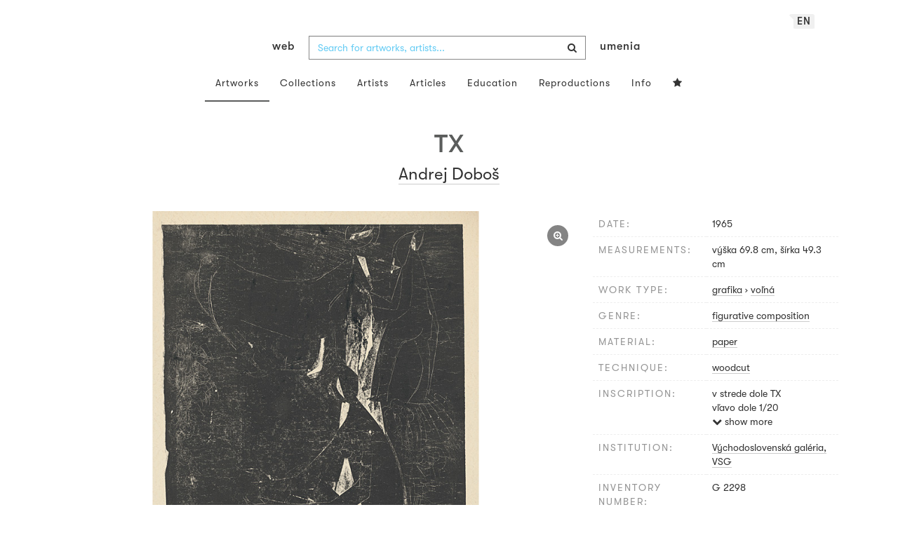

--- FILE ---
content_type: text/html; charset=UTF-8
request_url: https://www.webumenia.sk/en/dielo/SVK:VSG.G_2298
body_size: 16690
content:
<!DOCTYPE html>
<html lang="en">

<head>
		<meta charset="utf-8">
		<meta name="viewport" content="width=device-width, initial-scale=1.0">
		<meta name="description"
      content="grafika, voľná, date: 1965, measurements: výška 69.8 cm, šírka 49.3 cm ">
		<meta name="author" content="lab.SNG">

		<title>
			Andrej Doboš – TX |
			Web umenia
					</title>

		<link rel="apple-touch-icon" sizes="57x57" href="/apple-touch-icon-57x57.png">
<link rel="apple-touch-icon" sizes="60x60" href="/apple-touch-icon-60x60.png">
<link rel="apple-touch-icon" sizes="72x72" href="/apple-touch-icon-72x72.png">
<link rel="apple-touch-icon" sizes="76x76" href="/apple-touch-icon-76x76.png">
<link rel="apple-touch-icon" sizes="114x114" href="/apple-touch-icon-114x114.png">
<link rel="apple-touch-icon" sizes="120x120" href="/apple-touch-icon-120x120.png">
<link rel="apple-touch-icon" sizes="144x144" href="/apple-touch-icon-144x144.png">
<link rel="apple-touch-icon" sizes="152x152" href="/apple-touch-icon-152x152.png">
<link rel="apple-touch-icon" sizes="180x180" href="/apple-touch-icon-180x180.png">
<link rel="icon" type="image/png" href="/favicon-32x32.png" sizes="32x32">
<link rel="icon" type="image/png" href="/favicon-194x194.png" sizes="194x194">
<link rel="icon" type="image/png" href="/favicon-96x96.png" sizes="96x96">
<link rel="icon" type="image/png" href="/android-chrome-192x192.png" sizes="192x192">
<link rel="icon" type="image/png" href="/favicon-16x16.png" sizes="16x16">
<link rel="manifest" href="/manifest.json">
<meta name="msapplication-TileColor" content="#51b8de">
<meta name="msapplication-TileImage" content="/mstile-144x144.png">
<meta name="msapplication-square70x70logo" content="/mstile-70x70.png" />
<meta name="msapplication-square150x150logo" content="/mstile-150x150.png" />
<meta name="msapplication-wide310x150logo" content="/mstile-310x150.png" />
<meta name="msapplication-square310x310logo" content="/mstile-310x310.png" />
<meta name="theme-color" content="#ffffff">		<meta name="twitter:card" content="summary" />
<meta name="twitter:site" content="@webumeniaSK" />
<meta property="og:site_name" content="Web umenia" />
<meta property="og:title" content="Andrej Doboš – TX" />
<meta property="og:description"
      content="grafika, voľná, date: 1965, measurements: výška 69.8 cm, šírka 49.3 cm " />
<meta property="og:type" content="object" />
<meta property="og:url" content="https://www.webumenia.sk/en/dielo/SVK:VSG.G_2298" />
<meta property="og:image" content="https://www.webumenia.sk/images/diela/VSG/65/SVK_VSG.G_2298/SVK_VSG.G_2298.jpeg?1637796609" />

				<link rel="alternate" hreflang="en" href="https://www.webumenia.sk/en/dielo/SVK:VSG.G_2298">
				<link rel="alternate" hreflang="sk" href="https://www.webumenia.sk/sk/dielo/SVK:VSG.G_2298">
				<link rel="alternate" hreflang="cs" href="https://www.webumenia.sk/cs/dielo/SVK:VSG.G_2298">
				
		<link rel="alternate" hreflang="sk" href="https://www.webumenia.sk/dielo/SVK:VSG.G_2298">


		<link rel="canonical" href="https://www.webumenia.sk/dielo/SVK:VSG.G_2298">

		<!-- CSS are placed here -->
		<link rel="stylesheet" href="https://maxcdn.bootstrapcdn.com/font-awesome/4.4.0/css/font-awesome.min.css">
		<link rel="stylesheet" href="https://cdnjs.cloudflare.com/ajax/libs/animate.css/3.7.2/animate.min.css">
		<link rel="preload" as="style" href="https://www.webumenia.sk/build/assets/app-tailwind-D2750z_b.css" /><link rel="preload" as="style" href="https://www.webumenia.sk/build/assets/style-tYNHg5zu.css" /><link rel="stylesheet" href="https://www.webumenia.sk/build/assets/app-tailwind-D2750z_b.css" /><link rel="stylesheet" href="https://www.webumenia.sk/build/assets/style-tYNHg5zu.css" />		<link media="all" type="text/css" rel="stylesheet" href="https://www.webumenia.sk/css/magnific-popup.css">

		
		<script>
window.dataLayer = window.dataLayer || [];
</script>
<script>(function(w,d,s,l,i){w[l]=w[l]||[];w[l].push({'gtm.start':
new Date().getTime(),event:'gtm.js'});var f=d.getElementsByTagName(s)[0],
j=d.createElement(s),dl=l!='dataLayer'?'&l='+l:'';j.async=true;j.src=
'https://www.googletagmanager.com/gtm.js?id='+i+dl;f.parentNode.insertBefore(j,f);
})(window,document,'script','dataLayer','GTM-W8KZ265');</script>

				<script>
		  (function(i,s,o,g,r,a,m){i['GoogleAnalyticsObject']=r;i[r]=i[r]||function(){
		  (i[r].q=i[r].q||[]).push(arguments)},i[r].l=1*new Date();a=s.createElement(o),
		  m=s.getElementsByTagName(o)[0];a.async=1;a.src=g;m.parentNode.insertBefore(a,m)
		  })(window,document,'script','//www.google-analytics.com/analytics.js','ga');

		  ga('create', 'UA-19030232-8', 'auto');
		  ga('send', 'pageview');

		</script>
				<script src="https://www.webumenia.sk/js/scroll-frame-head.js"></script>

		
<script src="https://www.webumenia.sk/js/soundcloud.api.js"></script>
</head>

<body id="page-top">

<script type="text/javascript">
    const Ziggy = {"url":"https:\/\/www.webumenia.sk","port":null,"defaults":{},"routes":{"item.zoom":{"uri":"en\/dielo\/{id}\/zoom","methods":["GET","HEAD"]},"dielo":{"uri":"en\/dielo\/{id}","methods":["GET","HEAD"]},"dielo.nahlad":{"uri":"dielo\/nahlad\/{id}\/{width}\/{height?}","methods":["GET","HEAD"],"wheres":{"width":"[0-9]+","height":"[0-9]+"}}}};

    !function(t,r){"object"==typeof exports&&"undefined"!=typeof module?module.exports=r():"function"==typeof define&&define.amd?define(r):(t||self).route=r()}(this,function(){function t(t,r){for(var e=0;e<r.length;e++){var n=r[e];n.enumerable=n.enumerable||!1,n.configurable=!0,"value"in n&&(n.writable=!0),Object.defineProperty(t,n.key,n)}}function r(r,e,n){return e&&t(r.prototype,e),n&&t(r,n),Object.defineProperty(r,"prototype",{writable:!1}),r}function e(){return e=Object.assign?Object.assign.bind():function(t){for(var r=1;r<arguments.length;r++){var e=arguments[r];for(var n in e)Object.prototype.hasOwnProperty.call(e,n)&&(t[n]=e[n])}return t},e.apply(this,arguments)}function n(t){return n=Object.setPrototypeOf?Object.getPrototypeOf.bind():function(t){return t.__proto__||Object.getPrototypeOf(t)},n(t)}function o(t,r){return o=Object.setPrototypeOf?Object.setPrototypeOf.bind():function(t,r){return t.__proto__=r,t},o(t,r)}function i(){if("undefined"==typeof Reflect||!Reflect.construct)return!1;if(Reflect.construct.sham)return!1;if("function"==typeof Proxy)return!0;try{return Boolean.prototype.valueOf.call(Reflect.construct(Boolean,[],function(){})),!0}catch(t){return!1}}function u(t,r,e){return u=i()?Reflect.construct.bind():function(t,r,e){var n=[null];n.push.apply(n,r);var i=new(Function.bind.apply(t,n));return e&&o(i,e.prototype),i},u.apply(null,arguments)}function f(t){var r="function"==typeof Map?new Map:void 0;return f=function(t){if(null===t||-1===Function.toString.call(t).indexOf("[native code]"))return t;if("function"!=typeof t)throw new TypeError("Super expression must either be null or a function");if(void 0!==r){if(r.has(t))return r.get(t);r.set(t,e)}function e(){return u(t,arguments,n(this).constructor)}return e.prototype=Object.create(t.prototype,{constructor:{value:e,enumerable:!1,writable:!0,configurable:!0}}),o(e,t)},f(t)}var a=String.prototype.replace,c=/%20/g,l="RFC3986",s={default:l,formatters:{RFC1738:function(t){return a.call(t,c,"+")},RFC3986:function(t){return String(t)}},RFC1738:"RFC1738",RFC3986:l},v=Object.prototype.hasOwnProperty,p=Array.isArray,y=function(){for(var t=[],r=0;r<256;++r)t.push("%"+((r<16?"0":"")+r.toString(16)).toUpperCase());return t}(),d=function(t,r){for(var e=r&&r.plainObjects?Object.create(null):{},n=0;n<t.length;++n)void 0!==t[n]&&(e[n]=t[n]);return e},b={arrayToObject:d,assign:function(t,r){return Object.keys(r).reduce(function(t,e){return t[e]=r[e],t},t)},combine:function(t,r){return[].concat(t,r)},compact:function(t){for(var r=[{obj:{o:t},prop:"o"}],e=[],n=0;n<r.length;++n)for(var o=r[n],i=o.obj[o.prop],u=Object.keys(i),f=0;f<u.length;++f){var a=u[f],c=i[a];"object"==typeof c&&null!==c&&-1===e.indexOf(c)&&(r.push({obj:i,prop:a}),e.push(c))}return function(t){for(;t.length>1;){var r=t.pop(),e=r.obj[r.prop];if(p(e)){for(var n=[],o=0;o<e.length;++o)void 0!==e[o]&&n.push(e[o]);r.obj[r.prop]=n}}}(r),t},decode:function(t,r,e){var n=t.replace(/\+/g," ");if("iso-8859-1"===e)return n.replace(/%[0-9a-f]{2}/gi,unescape);try{return decodeURIComponent(n)}catch(t){return n}},encode:function(t,r,e,n,o){if(0===t.length)return t;var i=t;if("symbol"==typeof t?i=Symbol.prototype.toString.call(t):"string"!=typeof t&&(i=String(t)),"iso-8859-1"===e)return escape(i).replace(/%u[0-9a-f]{4}/gi,function(t){return"%26%23"+parseInt(t.slice(2),16)+"%3B"});for(var u="",f=0;f<i.length;++f){var a=i.charCodeAt(f);45===a||46===a||95===a||126===a||a>=48&&a<=57||a>=65&&a<=90||a>=97&&a<=122||o===s.RFC1738&&(40===a||41===a)?u+=i.charAt(f):a<128?u+=y[a]:a<2048?u+=y[192|a>>6]+y[128|63&a]:a<55296||a>=57344?u+=y[224|a>>12]+y[128|a>>6&63]+y[128|63&a]:(a=65536+((1023&a)<<10|1023&i.charCodeAt(f+=1)),u+=y[240|a>>18]+y[128|a>>12&63]+y[128|a>>6&63]+y[128|63&a])}return u},isBuffer:function(t){return!(!t||"object"!=typeof t||!(t.constructor&&t.constructor.isBuffer&&t.constructor.isBuffer(t)))},isRegExp:function(t){return"[object RegExp]"===Object.prototype.toString.call(t)},maybeMap:function(t,r){if(p(t)){for(var e=[],n=0;n<t.length;n+=1)e.push(r(t[n]));return e}return r(t)},merge:function t(r,e,n){if(!e)return r;if("object"!=typeof e){if(p(r))r.push(e);else{if(!r||"object"!=typeof r)return[r,e];(n&&(n.plainObjects||n.allowPrototypes)||!v.call(Object.prototype,e))&&(r[e]=!0)}return r}if(!r||"object"!=typeof r)return[r].concat(e);var o=r;return p(r)&&!p(e)&&(o=d(r,n)),p(r)&&p(e)?(e.forEach(function(e,o){if(v.call(r,o)){var i=r[o];i&&"object"==typeof i&&e&&"object"==typeof e?r[o]=t(i,e,n):r.push(e)}else r[o]=e}),r):Object.keys(e).reduce(function(r,o){var i=e[o];return r[o]=v.call(r,o)?t(r[o],i,n):i,r},o)}},h=Object.prototype.hasOwnProperty,m={brackets:function(t){return t+"[]"},comma:"comma",indices:function(t,r){return t+"["+r+"]"},repeat:function(t){return t}},g=Array.isArray,j=String.prototype.split,w=Array.prototype.push,O=function(t,r){w.apply(t,g(r)?r:[r])},E=Date.prototype.toISOString,R=s.default,S={addQueryPrefix:!1,allowDots:!1,charset:"utf-8",charsetSentinel:!1,delimiter:"&",encode:!0,encoder:b.encode,encodeValuesOnly:!1,format:R,formatter:s.formatters[R],indices:!1,serializeDate:function(t){return E.call(t)},skipNulls:!1,strictNullHandling:!1},T=function t(r,e,n,o,i,u,f,a,c,l,s,v,p,y){var d,h=r;if("function"==typeof f?h=f(e,h):h instanceof Date?h=l(h):"comma"===n&&g(h)&&(h=b.maybeMap(h,function(t){return t instanceof Date?l(t):t})),null===h){if(o)return u&&!p?u(e,S.encoder,y,"key",s):e;h=""}if("string"==typeof(d=h)||"number"==typeof d||"boolean"==typeof d||"symbol"==typeof d||"bigint"==typeof d||b.isBuffer(h)){if(u){var m=p?e:u(e,S.encoder,y,"key",s);if("comma"===n&&p){for(var w=j.call(String(h),","),E="",R=0;R<w.length;++R)E+=(0===R?"":",")+v(u(w[R],S.encoder,y,"value",s));return[v(m)+"="+E]}return[v(m)+"="+v(u(h,S.encoder,y,"value",s))]}return[v(e)+"="+v(String(h))]}var T,k=[];if(void 0===h)return k;if("comma"===n&&g(h))T=[{value:h.length>0?h.join(",")||null:void 0}];else if(g(f))T=f;else{var x=Object.keys(h);T=a?x.sort(a):x}for(var N=0;N<T.length;++N){var C=T[N],D="object"==typeof C&&void 0!==C.value?C.value:h[C];if(!i||null!==D){var F=g(h)?"function"==typeof n?n(e,C):e:e+(c?"."+C:"["+C+"]");O(k,t(D,F,n,o,i,u,f,a,c,l,s,v,p,y))}}return k},k=Object.prototype.hasOwnProperty,x=Array.isArray,N={allowDots:!1,allowPrototypes:!1,arrayLimit:20,charset:"utf-8",charsetSentinel:!1,comma:!1,decoder:b.decode,delimiter:"&",depth:5,ignoreQueryPrefix:!1,interpretNumericEntities:!1,parameterLimit:1e3,parseArrays:!0,plainObjects:!1,strictNullHandling:!1},C=function(t){return t.replace(/&#(\d+);/g,function(t,r){return String.fromCharCode(parseInt(r,10))})},D=function(t,r){return t&&"string"==typeof t&&r.comma&&t.indexOf(",")>-1?t.split(","):t},F=function(t,r,e,n){if(t){var o=e.allowDots?t.replace(/\.([^.[]+)/g,"[$1]"):t,i=/(\[[^[\]]*])/g,u=e.depth>0&&/(\[[^[\]]*])/.exec(o),f=u?o.slice(0,u.index):o,a=[];if(f){if(!e.plainObjects&&k.call(Object.prototype,f)&&!e.allowPrototypes)return;a.push(f)}for(var c=0;e.depth>0&&null!==(u=i.exec(o))&&c<e.depth;){if(c+=1,!e.plainObjects&&k.call(Object.prototype,u[1].slice(1,-1))&&!e.allowPrototypes)return;a.push(u[1])}return u&&a.push("["+o.slice(u.index)+"]"),function(t,r,e,n){for(var o=n?r:D(r,e),i=t.length-1;i>=0;--i){var u,f=t[i];if("[]"===f&&e.parseArrays)u=[].concat(o);else{u=e.plainObjects?Object.create(null):{};var a="["===f.charAt(0)&&"]"===f.charAt(f.length-1)?f.slice(1,-1):f,c=parseInt(a,10);e.parseArrays||""!==a?!isNaN(c)&&f!==a&&String(c)===a&&c>=0&&e.parseArrays&&c<=e.arrayLimit?(u=[])[c]=o:"__proto__"!==a&&(u[a]=o):u={0:o}}o=u}return o}(a,r,e,n)}},$=function(t,r){var e=function(t){if(!t)return N;if(null!=t.decoder&&"function"!=typeof t.decoder)throw new TypeError("Decoder has to be a function.");if(void 0!==t.charset&&"utf-8"!==t.charset&&"iso-8859-1"!==t.charset)throw new TypeError("The charset option must be either utf-8, iso-8859-1, or undefined");return{allowDots:void 0===t.allowDots?N.allowDots:!!t.allowDots,allowPrototypes:"boolean"==typeof t.allowPrototypes?t.allowPrototypes:N.allowPrototypes,arrayLimit:"number"==typeof t.arrayLimit?t.arrayLimit:N.arrayLimit,charset:void 0===t.charset?N.charset:t.charset,charsetSentinel:"boolean"==typeof t.charsetSentinel?t.charsetSentinel:N.charsetSentinel,comma:"boolean"==typeof t.comma?t.comma:N.comma,decoder:"function"==typeof t.decoder?t.decoder:N.decoder,delimiter:"string"==typeof t.delimiter||b.isRegExp(t.delimiter)?t.delimiter:N.delimiter,depth:"number"==typeof t.depth||!1===t.depth?+t.depth:N.depth,ignoreQueryPrefix:!0===t.ignoreQueryPrefix,interpretNumericEntities:"boolean"==typeof t.interpretNumericEntities?t.interpretNumericEntities:N.interpretNumericEntities,parameterLimit:"number"==typeof t.parameterLimit?t.parameterLimit:N.parameterLimit,parseArrays:!1!==t.parseArrays,plainObjects:"boolean"==typeof t.plainObjects?t.plainObjects:N.plainObjects,strictNullHandling:"boolean"==typeof t.strictNullHandling?t.strictNullHandling:N.strictNullHandling}}(r);if(""===t||null==t)return e.plainObjects?Object.create(null):{};for(var n="string"==typeof t?function(t,r){var e,n={},o=(r.ignoreQueryPrefix?t.replace(/^\?/,""):t).split(r.delimiter,Infinity===r.parameterLimit?void 0:r.parameterLimit),i=-1,u=r.charset;if(r.charsetSentinel)for(e=0;e<o.length;++e)0===o[e].indexOf("utf8=")&&("utf8=%E2%9C%93"===o[e]?u="utf-8":"utf8=%26%2310003%3B"===o[e]&&(u="iso-8859-1"),i=e,e=o.length);for(e=0;e<o.length;++e)if(e!==i){var f,a,c=o[e],l=c.indexOf("]="),s=-1===l?c.indexOf("="):l+1;-1===s?(f=r.decoder(c,N.decoder,u,"key"),a=r.strictNullHandling?null:""):(f=r.decoder(c.slice(0,s),N.decoder,u,"key"),a=b.maybeMap(D(c.slice(s+1),r),function(t){return r.decoder(t,N.decoder,u,"value")})),a&&r.interpretNumericEntities&&"iso-8859-1"===u&&(a=C(a)),c.indexOf("[]=")>-1&&(a=x(a)?[a]:a),n[f]=k.call(n,f)?b.combine(n[f],a):a}return n}(t,e):t,o=e.plainObjects?Object.create(null):{},i=Object.keys(n),u=0;u<i.length;++u){var f=i[u],a=F(f,n[f],e,"string"==typeof t);o=b.merge(o,a,e)}return b.compact(o)},A=/*#__PURE__*/function(){function t(t,r,e){var n,o;this.name=t,this.definition=r,this.bindings=null!=(n=r.bindings)?n:{},this.wheres=null!=(o=r.wheres)?o:{},this.config=e}var e=t.prototype;return e.matchesUrl=function(t){var r=this;if(!this.definition.methods.includes("GET"))return!1;var e=this.template.replace(/(\/?){([^}?]*)(\??)}/g,function(t,e,n,o){var i,u="(?<"+n+">"+((null==(i=r.wheres[n])?void 0:i.replace(/(^\^)|(\$$)/g,""))||"[^/?]+")+")";return o?"("+e+u+")?":""+e+u}).replace(/^\w+:\/\//,""),n=t.replace(/^\w+:\/\//,"").split("?"),o=n[0],i=n[1],u=new RegExp("^"+e+"/?$").exec(o);return!!u&&{params:u.groups,query:$(i)}},e.compile=function(t){var r=this,e=this.parameterSegments;return e.length?this.template.replace(/{([^}?]+)(\??)}/g,function(n,o,i){var u,f,a;if(!i&&[null,void 0].includes(t[o]))throw new Error("Ziggy error: '"+o+"' parameter is required for route '"+r.name+"'.");if(e[e.length-1].name===o&&".*"===r.wheres[o])return encodeURIComponent(null!=(a=t[o])?a:"").replace(/%2F/g,"/");if(r.wheres[o]&&!new RegExp("^"+(i?"("+r.wheres[o]+")?":r.wheres[o])+"$").test(null!=(u=t[o])?u:""))throw new Error("Ziggy error: '"+o+"' parameter does not match required format '"+r.wheres[o]+"' for route '"+r.name+"'.");return encodeURIComponent(null!=(f=t[o])?f:"")}).replace(/\/+$/,""):this.template},r(t,[{key:"template",get:function(){return((this.config.absolute?this.definition.domain?""+this.config.url.match(/^\w+:\/\//)[0]+this.definition.domain+(this.config.port?":"+this.config.port:""):this.config.url:"")+"/"+this.definition.uri).replace(/\/+$/,"")}},{key:"parameterSegments",get:function(){var t,r;return null!=(t=null==(r=this.template.match(/{[^}?]+\??}/g))?void 0:r.map(function(t){return{name:t.replace(/{|\??}/g,""),required:!/\?}$/.test(t)}}))?t:[]}}]),t}(),P=/*#__PURE__*/function(t){var n,i;function u(r,n,o,i){var u;if(void 0===o&&(o=!0),(u=t.call(this)||this).t=null!=i?i:"undefined"!=typeof Ziggy?Ziggy:null==globalThis?void 0:globalThis.Ziggy,u.t=e({},u.t,{absolute:o}),r){if(!u.t.routes[r])throw new Error("Ziggy error: route '"+r+"' is not in the route list.");u.i=new A(r,u.t.routes[r],u.t),u.u=u.l(n)}return u}i=t,(n=u).prototype=Object.create(i.prototype),n.prototype.constructor=n,o(n,i);var f=u.prototype;return f.toString=function(){var t=this,r=Object.keys(this.u).filter(function(r){return!t.i.parameterSegments.some(function(t){return t.name===r})}).filter(function(t){return"_query"!==t}).reduce(function(r,n){var o;return e({},r,((o={})[n]=t.u[n],o))},{});return this.i.compile(this.u)+function(t,r){var e,n=t,o=function(t){if(!t)return S;if(null!=t.encoder&&"function"!=typeof t.encoder)throw new TypeError("Encoder has to be a function.");var r=t.charset||S.charset;if(void 0!==t.charset&&"utf-8"!==t.charset&&"iso-8859-1"!==t.charset)throw new TypeError("The charset option must be either utf-8, iso-8859-1, or undefined");var e=s.default;if(void 0!==t.format){if(!h.call(s.formatters,t.format))throw new TypeError("Unknown format option provided.");e=t.format}var n=s.formatters[e],o=S.filter;return("function"==typeof t.filter||g(t.filter))&&(o=t.filter),{addQueryPrefix:"boolean"==typeof t.addQueryPrefix?t.addQueryPrefix:S.addQueryPrefix,allowDots:void 0===t.allowDots?S.allowDots:!!t.allowDots,charset:r,charsetSentinel:"boolean"==typeof t.charsetSentinel?t.charsetSentinel:S.charsetSentinel,delimiter:void 0===t.delimiter?S.delimiter:t.delimiter,encode:"boolean"==typeof t.encode?t.encode:S.encode,encoder:"function"==typeof t.encoder?t.encoder:S.encoder,encodeValuesOnly:"boolean"==typeof t.encodeValuesOnly?t.encodeValuesOnly:S.encodeValuesOnly,filter:o,format:e,formatter:n,serializeDate:"function"==typeof t.serializeDate?t.serializeDate:S.serializeDate,skipNulls:"boolean"==typeof t.skipNulls?t.skipNulls:S.skipNulls,sort:"function"==typeof t.sort?t.sort:null,strictNullHandling:"boolean"==typeof t.strictNullHandling?t.strictNullHandling:S.strictNullHandling}}(r);"function"==typeof o.filter?n=(0,o.filter)("",n):g(o.filter)&&(e=o.filter);var i=[];if("object"!=typeof n||null===n)return"";var u=m[r&&r.arrayFormat in m?r.arrayFormat:r&&"indices"in r?r.indices?"indices":"repeat":"indices"];e||(e=Object.keys(n)),o.sort&&e.sort(o.sort);for(var f=0;f<e.length;++f){var a=e[f];o.skipNulls&&null===n[a]||O(i,T(n[a],a,u,o.strictNullHandling,o.skipNulls,o.encode?o.encoder:null,o.filter,o.sort,o.allowDots,o.serializeDate,o.format,o.formatter,o.encodeValuesOnly,o.charset))}var c=i.join(o.delimiter),l=!0===o.addQueryPrefix?"?":"";return o.charsetSentinel&&(l+="iso-8859-1"===o.charset?"utf8=%26%2310003%3B&":"utf8=%E2%9C%93&"),c.length>0?l+c:""}(e({},r,this.u._query),{addQueryPrefix:!0,arrayFormat:"indices",encodeValuesOnly:!0,skipNulls:!0,encoder:function(t,r){return"boolean"==typeof t?Number(t):r(t)}})},f.v=function(t){var r=this;t?this.t.absolute&&t.startsWith("/")&&(t=this.p().host+t):t=this.h();var n={},o=Object.entries(this.t.routes).find(function(e){return n=new A(e[0],e[1],r.t).matchesUrl(t)})||[void 0,void 0];return e({name:o[0]},n,{route:o[1]})},f.h=function(){var t=this.p(),r=t.pathname,e=t.search;return(this.t.absolute?t.host+r:r.replace(this.t.url.replace(/^\w*:\/\/[^/]+/,""),"").replace(/^\/+/,"/"))+e},f.current=function(t,r){var n=this.v(),o=n.name,i=n.params,u=n.query,f=n.route;if(!t)return o;var a=new RegExp("^"+t.replace(/\./g,"\\.").replace(/\*/g,".*")+"$").test(o);if([null,void 0].includes(r)||!a)return a;var c=new A(o,f,this.t);r=this.l(r,c);var l=e({},i,u);return!(!Object.values(r).every(function(t){return!t})||Object.values(l).some(function(t){return void 0!==t}))||Object.entries(r).every(function(t){return l[t[0]]==t[1]})},f.p=function(){var t,r,e,n,o,i,u="undefined"!=typeof window?window.location:{},f=u.host,a=u.pathname,c=u.search;return{host:null!=(t=null==(r=this.t.location)?void 0:r.host)?t:void 0===f?"":f,pathname:null!=(e=null==(n=this.t.location)?void 0:n.pathname)?e:void 0===a?"":a,search:null!=(o=null==(i=this.t.location)?void 0:i.search)?o:void 0===c?"":c}},f.has=function(t){return Object.keys(this.t.routes).includes(t)},f.l=function(t,r){var n=this;void 0===t&&(t={}),void 0===r&&(r=this.i),null!=t||(t={}),t=["string","number"].includes(typeof t)?[t]:t;var o=r.parameterSegments.filter(function(t){return!n.t.defaults[t.name]});if(Array.isArray(t))t=t.reduce(function(t,r,n){var i,u;return e({},t,o[n]?((i={})[o[n].name]=r,i):"object"==typeof r?r:((u={})[r]="",u))},{});else if(1===o.length&&!t[o[0].name]&&(t.hasOwnProperty(Object.values(r.bindings)[0])||t.hasOwnProperty("id"))){var i;(i={})[o[0].name]=t,t=i}return e({},this.m(r),this.g(t,r))},f.m=function(t){var r=this;return t.parameterSegments.filter(function(t){return r.t.defaults[t.name]}).reduce(function(t,n,o){var i,u=n.name;return e({},t,((i={})[u]=r.t.defaults[u],i))},{})},f.g=function(t,r){var n=r.bindings,o=r.parameterSegments;return Object.entries(t).reduce(function(t,r){var i,u,f=r[0],a=r[1];if(!a||"object"!=typeof a||Array.isArray(a)||!o.some(function(t){return t.name===f}))return e({},t,((u={})[f]=a,u));if(!a.hasOwnProperty(n[f])){if(!a.hasOwnProperty("id"))throw new Error("Ziggy error: object passed as '"+f+"' parameter is missing route model binding key '"+n[f]+"'.");n[f]="id"}return e({},t,((i={})[f]=a[n[f]],i))},{})},f.valueOf=function(){return this.toString()},f.check=function(t){return this.has(t)},r(u,[{key:"params",get:function(){var t=this.v();return e({},t.params,t.query)}}]),u}(/*#__PURE__*/f(String));return function(t,r,e,n){var o=new P(t,r,e,n);return t?o.toString():o}});

</script><noscript><iframe src="https://www.googletagmanager.com/ns.html?id=GTM-W8KZ265"
height="0" width="0" style="display:none;visibility:hidden"></iframe></noscript>

<div id="fb-root"></div>
	<script>(function(d, s, id) {
	  var js, fjs = d.getElementsByTagName(s)[0];
	  if (d.getElementById(id)) return;
	  js = d.createElement(s); js.id = id;
	  js.src = "//connect.facebook.net/en_US/sdk.js#xfbml=1&appId=1429726730641216&version=v2.0";
	  fjs.parentNode.insertBefore(js, fjs);
	}(document, 'script', 'facebook-jssdk'));</script>

	

	<!-- Content -->
	<div id="app">
					<nav class="navbar dark-text" role="navigation">
    <div class="container">
        <div class="navbar-header page-scroll">
            <div class="langswitch-wrapper">
  <a class="dropdown-toggle langswitch-toggle uppercase triangle-top-left" data-toggle="dropdown" href="#" role="button" aria-haspopup="true" aria-expanded="false">
    en <span class="caret"></span>
  </a>
  <ul class="dropdown-menu">
                <li>
        <a class="uppercase" href="https://www.webumenia.sk/sk/dielo/SVK:VSG.G_2298">
          sk
        </a>
      </li>
                      <li>
        <a class="uppercase" href="https://www.webumenia.sk/cs/dielo/SVK:VSG.G_2298">
          cs
        </a>
      </li>
                      </ul>
</div>
            <button type="button" class="navbar-toggle" data-toggle="collapse" data-target=".navbar-main-collapse">
                <i class="fa fa-bars fa-2x"></i>
            </button>
            <a class="navbar-brand no-border hidden-xs first-part" href="https://www.webumenia.sk">
                web
            </a>

            <form method="GET" action="https://www.webumenia.sk/katalog" accept-charset="UTF-8" class="navbar-form right-inner-addon ukraine">
<i class="fa fa-search"></i>
<input class="form-control" placeholder="Search for artworks, artists..." id="search" autocomplete="off" data-artists-title="Artists" data-artworks-title="Artworks" data-articles-title="Articles" data-collections-title="Collections" name="search" type="text">
<input type="submit" value="submit">
</form>

            <a class="navbar-brand no-border hidden-xs second-part" href="https://www.webumenia.sk">
                umenia
            </a>
        </div>

        <div class="collapse navbar-collapse navbar-main-collapse">
            <ul class="nav navbar-nav">
                <li class="visible-xs ">
                    <a href="/">Web umenia</a>
                </li>
                <li class="active">
                        <a href="https://www.webumenia.sk/en/katalog">Artworks</a>
                </li>
                <li class="">
                        <a href="https://www.webumenia.sk/en/kolekcie">Collections</a>
                </li>
                <li class="">
                        <a href="https://www.webumenia.sk/en/autori">Artists</a>
                </li>
                <li class="">
                        <a href="https://www.webumenia.sk/en/clanky">Articles</a>
                </li>
                <li class="">
                        <a href="https://www.webumenia.sk/en/edu">Education</a>
                </li>
                <li class="">
                        <a href="https://www.webumenia.sk/en/reprodukcie">Reproductions</a>
                </li>
                <li class="">
                        <a href="https://www.webumenia.sk/en/informacie">Info</a>
                </li>
                                <li class="">
                    <user-collections-nav-link
                        base-href="https://www.webumenia.sk/en/oblubene"
                        title="Favourites"
                    ></user-collections-nav-link>
                </li>
            </ul>
        </div>
        <!-- /.navbar-collapse -->
    </div>
    <!-- /.container -->
</nav>
		
		

<section class="item top-section" itemscope itemtype="http://schema.org/VisualArtwork">
    <div class="item-body">
        <div class="container">
            <div class="row">
                                <div class="col-md-10 col-md-offset-1 text-center content-section mb-3">
                    <h1 class="nadpis-dielo" itemprop="name">TX</h1>
                    <h2 class="inline">
                                                    <span itemprop="creator" itemscope itemtype="http://schema.org/Person">
        <a class="underline" href="https://www.webumenia.sk/autor/2082" itemprop="sameAs">
            <span itemprop="name">Andrej Doboš</span></a></span>                                            </h2>
                </div>
            </div>
            <div class="row img-dielo">
                <div class="col-md-8 text-center">
                                        
                    <a class="zoom" href="https://www.webumenia.sk/en/dielo/SVK:VSG.G_2298/zoom">
                        <i class="fa fa-search-plus"></i>
                    </a>

                    
                                        <a href="https://www.webumenia.sk/en/dielo/SVK:VSG.G_2298/zoom" data-toggle="tooltip" data-placement="top"
                       title="Zoom artwork">
                        <!-- limitHeight is used to set maximum container height, good for large images (e.g. artwork) -->

  <div style="text-align:center;width: 100%;max-height:90vh">
      <div style="margin: auto; max-width:573px; max-height:800px;">
                      <div class="ratio-box" style="padding-bottom: 139.62%;">
                  <img src="https://www.webumenia.sk/dielo/nahlad/SVK:VSG.G_2298/600" srcset="https://www.webumenia.sk/dielo/nahlad/SVK:VSG.G_2298/220 220w, https://www.webumenia.sk/dielo/nahlad/SVK:VSG.G_2298/300 300w, https://www.webumenia.sk/dielo/nahlad/SVK:VSG.G_2298/600 600w, https://www.webumenia.sk/dielo/nahlad/SVK:VSG.G_2298/800 800w" class="lazyload" style="object-fit:contain; width:100%; max-height:90vh;" sizes="auto" alt="Andrej Doboš – TX" />
              </div>
              </div>
  </div>

                    </a>
                    
                                        <div class="row mt-5">
                        <div class="col-sm-12">
                            
                                                    </div>
                    </div>
                </div>
                <div class="col-md-4 text-left">
                    <table class="table attributes">
                        <tbody>
                            <tr>
                                <td class="atribut">date:</td>
                                <td>
                                    <time itemprop="dateCreated" datetime="1965">
                                        1965
                                    </time>
                                </td>
                            </tr>
                                                                                    <tr>
                                <td class="atribut">measurements:</td>
                                <td>
                                                                            výška 69.8 cm, šírka 49.3 cm <br>
                                                                    </td>
                            </tr>
                                                                                        <tr>
                                    <td class="atribut">work type:</td>
                                    <td>
                                                                                                                                    <a href="https://www.webumenia.sk/en/katalog?work_type=grafika"><span itemprop="artform">grafika</span></a>
                                                                                                    &rsaquo;
                                                                                                                                            <a href="https://www.webumenia.sk/en/katalog?work_type=grafika%2Fvo%C4%BEn%C3%A1"><span itemprop="artform">voľná</span></a>
                                                                                                                                                                                                                    </td>
                                </tr>
                                                                                                                <tr>
                                <td class="atribut">genre:</td>
                                <td>
                                                                        <a href="https://www.webumenia.sk/katalog?topic=figurative composition">figurative composition</a><br>
                                                                    </td>
                            </tr>
                                                                                    <tr>
                                <td class="atribut">material:</td>
                                <td>
                                                                        <a href="https://www.webumenia.sk/katalog?medium=paper">
                                        <span itemprop="artMedium">paper</span>
                                    </a><br>
                                                                    </td>
                            </tr>
                                                                                    <tr>
                                <td class="atribut">technique:</td>
                                <td>
                                                                        <a href="https://www.webumenia.sk/katalog?technique=woodcut">woodcut</a><br>
                                                                    </td>
                            </tr>
                                                                                                                                                                        <tr>
                                <td class="atribut">inscription:</td>
                                <td>
                                    <div class="expandable">v strede dole TX<br> vľavo dole 1/20<br> vpravo dole A. Doboš 1965</div>
                                </td>
                            </tr>
                                                                                    <tr>
                                <td class="atribut">institution:</td>
                                <td><a href="https://www.webumenia.sk/katalog?gallery=Východoslovenská galéria, VSG">Východoslovenská galéria, VSG</a></td>
                            </tr>
                                                                                                                                            <tr>
                                <td class="atribut">inventory number:</td>
                                <td>G 2298</td>
                            </tr>
                                                                                                                                                                                                                                                        </tbody>
                    </table>
                    
                    <div class="col-md-12 text-center">
                        <user-collections-favourite-button
                            label-add="Add to favourites"
                            label-remove="Remove from favourites"
                            id="SVK:VSG.G_2298"
                            is-detail=true
                        ></user-collections-favourite-button>
                                                
                        <div class="container-fluid  share-buttons">
    <a href='https://www.facebook.com/sharer/sharer.php?u=https://www.webumenia.sk/dielo/SVK:VSG.G_2298'
       target='_blank' class="no-border" data-toggle="tooltip" title="share on facebook">
        <i class='fa fa-facebook fa-lg'></i>
    </a>

    <a href='https://twitter.com/intent/tweet?text=Andrej Doboš – TX&url=https://www.webumenia.sk/dielo/SVK:VSG.G_2298'
       target='_blank' class="no-border" data-toggle="tooltip" title='share on twitter'>
        <i class='fa fa-twitter fa-lg'></i>
    </a>

    <a href='//www.pinterest.com/pin/create/button/?url=https://www.webumenia.sk/dielo/SVK:VSG.G_2298&media=https://www.webumenia.sk/images/diela/VSG/65/SVK_VSG.G_2298/SVK_VSG.G_2298.jpeg' class='pin-it-button no-border'
       count-layout='none' target='_blank' data-toggle="tooltip" title="share on pinterest">
        <i class='fa fa-pinterest fa-lg'></i>
    </a>
    <a href='mailto:?subject=Andrej Doboš – TX, Slovak National Gallery&body=https://www.webumenia.sk/dielo/SVK:VSG.G_2298'
       style="font-size:0.9em" target='_blank' class="no-border" data-toggle="tooltip"
       title="send via email">
        <i class='fa fa-envelope fa-lg'></i>
    </a>
    <span data-toggle="tooltip" title="copy link">
    <a href="#shareLink" style='cursor:pointer' data-toggle="modal" class="no-border" data-target="#shareLink">
        <i class='fa fa-link fa-lg'></i>
    </a>
    </span>

        <button
        class="btn btn-outline no-border"
        data-toggle="tooltip"
        data-trigger="hover"
        title="copy citation"
        data-success-title="Citation has been copied"
        data-clipboard-text="Andrej Doboš – TX, 1965, Východoslovenská galéria, VSG, G 2298, https://www.webumenia.sk/en/dielo/SVK:VSG.G_2298"
    >
        <i class="fa fa-quote-left"></i>
    </button>
    
</div>

<!-- Modal -->
<div tabindex="-1" class="modal fade" id="shareLink" role="dialog">
    <div class="modal-dialog">
        <div class="modal-content">
            <div class="modal-header text-center">
                Share link
            </div>
            <div class="modal-body text-left">
                <code>https://www.webumenia.sk/dielo/SVK:VSG.G_2298</code>
                <div class="pull-right">
                <div class="pb-2">
    <a href="#" class="js-copy" data-message="Link was copied to clipboard"
        data-url="https://www.webumenia.sk/dielo/SVK:VSG.G_2298" data-toggle="tooltip" data-trigger="manual" data-container="body"
        title="Copy"><i class="fa fa-clipboard" aria-hidden="true"></i>
        Copy</a>
</div>                </div>
            </div>
            <div class="modal-footer">
                <div class="text-center"><button type="button" data-dismiss="modal"
                        class="btn btn-default btn-outline uppercase sans">close</button></div>
            </div>
        </div>
    </div>
</div>
<!-- /Modal -->

                      </div>
                </div>
            </div>
            <div class="row">
                            </div>
        </div>
    </div>
</section>

<section class="more-items content-section">
        <div class="container">
        <div class="row">
            <div class="col-sm-6 pr-sm-5" id="related-by-metadata">
                <div class="tailwind-rules">
                    <div class="tw-h-20 tw-text-lg">
                        <h3 class="tw-mt-5">
                            Related artworks
                        </h3>
                        <span class="tw-text-gray-500 tw-font-semibold tw-inline-block tw-mt-1">
                            by title, artist, tags...
                        </span>
                    </div>
                </div>
                <div class="isotope-container">
                                            <div class="item col-xs-6">

    <!-- limitHeight is used to set maximum container height, good for large images (e.g. artwork) -->

<!-- otherwise we stick to container width and maximum aloved ratio, good for narrow containers (e.g. preview columns) -->
  <div style="text-align:center;width: 100%;">
      <div style="margin: auto; max-width:474px; max-height:800px;">
                    <a href="https://www.webumenia.sk/dielo/SVK:SGB.G_4788">
                      <div class="ratio-box" style="padding-bottom: 168.78%;">
                  <img data-sizes="auto" data-src="https://www.webumenia.sk/dielo/nahlad/SVK:SGB.G_4788/600"
                      data-srcset="https://www.webumenia.sk/dielo/nahlad/SVK:SGB.G_4788/600 600w,
                      https://www.webumenia.sk/dielo/nahlad/SVK:SGB.G_4788/220 220w,
                      https://www.webumenia.sk/dielo/nahlad/SVK:SGB.G_4788/300 300w,
                      https://www.webumenia.sk/dielo/nahlad/SVK:SGB.G_4788/600 600w,
                      https://www.webumenia.sk/dielo/nahlad/SVK:SGB.G_4788/800 800w" class="lazyload"
                      style="object-fit:contain" alt="Andrej Doboš – Mierová pieseň II. " />
              </div>
                    </a>
              </div>
  </div>


    <div class="item-title">
        <div class="pull-right">
            <user-collections-favourite-button
                label-add="Add to favourites"
                label-remove="Remove from favourites"
                id="SVK:SGB.G_4788"
            ></user-collections-favourite-button>
                    </div>
        <a href="https://www.webumenia.sk/dielo/SVK:SGB.G_4788">
             <em>Andrej Doboš</em><br>              <strong>Mierová pieseň II.</strong><br>                     </a>
    </div>
</div>
                                            <div class="item col-xs-6">

    <!-- limitHeight is used to set maximum container height, good for large images (e.g. artwork) -->

<!-- otherwise we stick to container width and maximum aloved ratio, good for narrow containers (e.g. preview columns) -->
  <div style="text-align:center;width: 100%;">
      <div style="margin: auto; max-width:656px; max-height:800px;">
                    <a href="https://www.webumenia.sk/dielo/SVK:SGB.G_7446">
                      <div class="ratio-box" style="padding-bottom: 121.95%;">
                  <img data-sizes="auto" data-src="https://www.webumenia.sk/dielo/nahlad/SVK:SGB.G_7446/600"
                      data-srcset="https://www.webumenia.sk/dielo/nahlad/SVK:SGB.G_7446/600 600w,
                      https://www.webumenia.sk/dielo/nahlad/SVK:SGB.G_7446/220 220w,
                      https://www.webumenia.sk/dielo/nahlad/SVK:SGB.G_7446/300 300w,
                      https://www.webumenia.sk/dielo/nahlad/SVK:SGB.G_7446/600 600w,
                      https://www.webumenia.sk/dielo/nahlad/SVK:SGB.G_7446/800 800w" class="lazyload"
                      style="object-fit:contain" alt="Andrej Doboš – Bez názvu " />
              </div>
                    </a>
              </div>
  </div>


    <div class="item-title">
        <div class="pull-right">
            <user-collections-favourite-button
                label-add="Add to favourites"
                label-remove="Remove from favourites"
                id="SVK:SGB.G_7446"
            ></user-collections-favourite-button>
                    </div>
        <a href="https://www.webumenia.sk/dielo/SVK:SGB.G_7446">
             <em>Andrej Doboš</em><br>              <strong>Bez názvu</strong><br>                     </a>
    </div>
</div>
                                            <div class="item col-xs-6">

    <!-- limitHeight is used to set maximum container height, good for large images (e.g. artwork) -->

<!-- otherwise we stick to container width and maximum aloved ratio, good for narrow containers (e.g. preview columns) -->
  <div style="text-align:center;width: 100%;">
      <div style="margin: auto; max-width:516px; max-height:800px;">
                    <a href="https://www.webumenia.sk/dielo/SVK:SGP.G_584">
                      <div class="ratio-box" style="padding-bottom: 155.04%;">
                  <img data-sizes="auto" data-src="https://www.webumenia.sk/dielo/nahlad/SVK:SGP.G_584/600"
                      data-srcset="https://www.webumenia.sk/dielo/nahlad/SVK:SGP.G_584/600 600w,
                      https://www.webumenia.sk/dielo/nahlad/SVK:SGP.G_584/220 220w,
                      https://www.webumenia.sk/dielo/nahlad/SVK:SGP.G_584/300 300w,
                      https://www.webumenia.sk/dielo/nahlad/SVK:SGP.G_584/600 600w,
                      https://www.webumenia.sk/dielo/nahlad/SVK:SGP.G_584/800 800w" class="lazyload"
                      style="object-fit:contain" alt="Andrej Doboš – Ľudia, bdite! " />
              </div>
                    </a>
              </div>
  </div>


    <div class="item-title">
        <div class="pull-right">
            <user-collections-favourite-button
                label-add="Add to favourites"
                label-remove="Remove from favourites"
                id="SVK:SGP.G_584"
            ></user-collections-favourite-button>
                    </div>
        <a href="https://www.webumenia.sk/dielo/SVK:SGP.G_584">
             <em>Andrej Doboš</em><br>              <strong>Ľudia, bdite!</strong><br>                     </a>
    </div>
</div>
                                            <div class="item col-xs-6">

    <!-- limitHeight is used to set maximum container height, good for large images (e.g. artwork) -->

<!-- otherwise we stick to container width and maximum aloved ratio, good for narrow containers (e.g. preview columns) -->
  <div style="text-align:center;width: 100%;">
      <div style="margin: auto; max-width:458px; max-height:800px;">
                    <a href="https://www.webumenia.sk/dielo/SVK:SGP.G_616-1">
                      <div class="ratio-box" style="padding-bottom: 174.67%;">
                  <img data-sizes="auto" data-src="https://www.webumenia.sk/dielo/nahlad/SVK:SGP.G_616-1/600"
                      data-srcset="https://www.webumenia.sk/dielo/nahlad/SVK:SGP.G_616-1/600 600w,
                      https://www.webumenia.sk/dielo/nahlad/SVK:SGP.G_616-1/220 220w,
                      https://www.webumenia.sk/dielo/nahlad/SVK:SGP.G_616-1/300 300w,
                      https://www.webumenia.sk/dielo/nahlad/SVK:SGP.G_616-1/600 600w,
                      https://www.webumenia.sk/dielo/nahlad/SVK:SGP.G_616-1/800 800w" class="lazyload"
                      style="object-fit:contain" alt="Andrej Doboš – Memento I. " />
              </div>
                    </a>
              </div>
  </div>


    <div class="item-title">
        <div class="pull-right">
            <user-collections-favourite-button
                label-add="Add to favourites"
                label-remove="Remove from favourites"
                id="SVK:SGP.G_616-1"
            ></user-collections-favourite-button>
                    </div>
        <a href="https://www.webumenia.sk/dielo/SVK:SGP.G_616-1">
             <em>Andrej Doboš</em><br>              <strong>Memento I.</strong><br>                     </a>
    </div>
</div>
                                            <div class="item col-xs-6">

    <!-- limitHeight is used to set maximum container height, good for large images (e.g. artwork) -->

<!-- otherwise we stick to container width and maximum aloved ratio, good for narrow containers (e.g. preview columns) -->
  <div style="text-align:center;width: 100%;">
      <div style="margin: auto; max-width:539px; max-height:800px;">
                    <a href="https://www.webumenia.sk/dielo/SVK:SNG.G_7807">
                      <div class="ratio-box" style="padding-bottom: 148.42%;">
                  <img data-sizes="auto" data-src="https://www.webumenia.sk/dielo/nahlad/SVK:SNG.G_7807/600"
                      data-srcset="https://www.webumenia.sk/dielo/nahlad/SVK:SNG.G_7807/600 600w,
                      https://www.webumenia.sk/dielo/nahlad/SVK:SNG.G_7807/220 220w,
                      https://www.webumenia.sk/dielo/nahlad/SVK:SNG.G_7807/300 300w,
                      https://www.webumenia.sk/dielo/nahlad/SVK:SNG.G_7807/600 600w,
                      https://www.webumenia.sk/dielo/nahlad/SVK:SNG.G_7807/800 800w" class="lazyload"
                      style="object-fit:contain" alt="Andrej Doboš – DR 2 " />
              </div>
                    </a>
              </div>
  </div>


    <div class="item-title">
        <div class="pull-right">
            <user-collections-favourite-button
                label-add="Add to favourites"
                label-remove="Remove from favourites"
                id="SVK:SNG.G_7807"
            ></user-collections-favourite-button>
                    </div>
        <a href="https://www.webumenia.sk/dielo/SVK:SNG.G_7807">
             <em>Andrej Doboš</em><br>              <strong>DR 2</strong><br>                     </a>
    </div>
</div>
                                            <div class="item col-xs-6">

    <!-- limitHeight is used to set maximum container height, good for large images (e.g. artwork) -->

<!-- otherwise we stick to container width and maximum aloved ratio, good for narrow containers (e.g. preview columns) -->
  <div style="text-align:center;width: 100%;">
      <div style="margin: auto; max-width:537px; max-height:800px;">
                    <a href="https://www.webumenia.sk/dielo/SVK:SNG.G_7811">
                      <div class="ratio-box" style="padding-bottom: 148.98%;">
                  <img data-sizes="auto" data-src="https://www.webumenia.sk/dielo/nahlad/SVK:SNG.G_7811/600"
                      data-srcset="https://www.webumenia.sk/dielo/nahlad/SVK:SNG.G_7811/600 600w,
                      https://www.webumenia.sk/dielo/nahlad/SVK:SNG.G_7811/220 220w,
                      https://www.webumenia.sk/dielo/nahlad/SVK:SNG.G_7811/300 300w,
                      https://www.webumenia.sk/dielo/nahlad/SVK:SNG.G_7811/600 600w,
                      https://www.webumenia.sk/dielo/nahlad/SVK:SNG.G_7811/800 800w" class="lazyload"
                      style="object-fit:contain" alt="Andrej Doboš – DR 6. " />
              </div>
                    </a>
              </div>
  </div>


    <div class="item-title">
        <div class="pull-right">
            <user-collections-favourite-button
                label-add="Add to favourites"
                label-remove="Remove from favourites"
                id="SVK:SNG.G_7811"
            ></user-collections-favourite-button>
                    </div>
        <a href="https://www.webumenia.sk/dielo/SVK:SNG.G_7811">
             <em>Andrej Doboš</em><br>              <strong>DR 6.</strong><br>                     </a>
    </div>
</div>
                                            <div class="item col-xs-6">

    <!-- limitHeight is used to set maximum container height, good for large images (e.g. artwork) -->

<!-- otherwise we stick to container width and maximum aloved ratio, good for narrow containers (e.g. preview columns) -->
  <div style="text-align:center;width: 100%;">
      <div style="margin: auto; max-width:523px; max-height:800px;">
                    <a href="https://www.webumenia.sk/dielo/SVK:SNG.G_7812">
                      <div class="ratio-box" style="padding-bottom: 152.96%;">
                  <img data-sizes="auto" data-src="https://www.webumenia.sk/dielo/nahlad/SVK:SNG.G_7812/600"
                      data-srcset="https://www.webumenia.sk/dielo/nahlad/SVK:SNG.G_7812/600 600w,
                      https://www.webumenia.sk/dielo/nahlad/SVK:SNG.G_7812/220 220w,
                      https://www.webumenia.sk/dielo/nahlad/SVK:SNG.G_7812/300 300w,
                      https://www.webumenia.sk/dielo/nahlad/SVK:SNG.G_7812/600 600w,
                      https://www.webumenia.sk/dielo/nahlad/SVK:SNG.G_7812/800 800w" class="lazyload"
                      style="object-fit:contain" alt="Andrej Doboš – DR 7 " />
              </div>
                    </a>
              </div>
  </div>


    <div class="item-title">
        <div class="pull-right">
            <user-collections-favourite-button
                label-add="Add to favourites"
                label-remove="Remove from favourites"
                id="SVK:SNG.G_7812"
            ></user-collections-favourite-button>
                    </div>
        <a href="https://www.webumenia.sk/dielo/SVK:SNG.G_7812">
             <em>Andrej Doboš</em><br>              <strong>DR 7</strong><br>                     </a>
    </div>
</div>
                                            <div class="item col-xs-6">

    <!-- limitHeight is used to set maximum container height, good for large images (e.g. artwork) -->

<!-- otherwise we stick to container width and maximum aloved ratio, good for narrow containers (e.g. preview columns) -->
  <div style="text-align:center;width: 100%;">
      <div style="margin: auto; max-width:441px; max-height:800px;">
                    <a href="https://www.webumenia.sk/dielo/SVK:VSG.G_2059">
                      <div class="ratio-box" style="padding-bottom: 181.41%;">
                  <img data-sizes="auto" data-src="https://www.webumenia.sk/dielo/nahlad/SVK:VSG.G_2059/600"
                      data-srcset="https://www.webumenia.sk/dielo/nahlad/SVK:VSG.G_2059/600 600w,
                      https://www.webumenia.sk/dielo/nahlad/SVK:VSG.G_2059/220 220w,
                      https://www.webumenia.sk/dielo/nahlad/SVK:VSG.G_2059/300 300w,
                      https://www.webumenia.sk/dielo/nahlad/SVK:VSG.G_2059/600 600w,
                      https://www.webumenia.sk/dielo/nahlad/SVK:VSG.G_2059/800 800w" class="lazyload"
                      style="object-fit:contain" alt="Andrej Doboš – Drevorez III. " />
              </div>
                    </a>
              </div>
  </div>


    <div class="item-title">
        <div class="pull-right">
            <user-collections-favourite-button
                label-add="Add to favourites"
                label-remove="Remove from favourites"
                id="SVK:VSG.G_2059"
            ></user-collections-favourite-button>
                    </div>
        <a href="https://www.webumenia.sk/dielo/SVK:VSG.G_2059">
             <em>Andrej Doboš</em><br>              <strong>Drevorez III.</strong><br>                     </a>
    </div>
</div>
                                            <div class="item col-xs-6">

    <!-- limitHeight is used to set maximum container height, good for large images (e.g. artwork) -->

<!-- otherwise we stick to container width and maximum aloved ratio, good for narrow containers (e.g. preview columns) -->
  <div style="text-align:center;width: 100%;">
      <div style="margin: auto; max-width:449px; max-height:800px;">
                    <a href="https://www.webumenia.sk/dielo/SVK:VSG.G_2304">
                      <div class="ratio-box" style="padding-bottom: 178.17%;">
                  <img data-sizes="auto" data-src="https://www.webumenia.sk/dielo/nahlad/SVK:VSG.G_2304/600"
                      data-srcset="https://www.webumenia.sk/dielo/nahlad/SVK:VSG.G_2304/600 600w,
                      https://www.webumenia.sk/dielo/nahlad/SVK:VSG.G_2304/220 220w,
                      https://www.webumenia.sk/dielo/nahlad/SVK:VSG.G_2304/300 300w,
                      https://www.webumenia.sk/dielo/nahlad/SVK:VSG.G_2304/600 600w,
                      https://www.webumenia.sk/dielo/nahlad/SVK:VSG.G_2304/800 800w" class="lazyload"
                      style="object-fit:contain" alt="Andrej Doboš – M.VII. " />
              </div>
                    </a>
              </div>
  </div>


    <div class="item-title">
        <div class="pull-right">
            <user-collections-favourite-button
                label-add="Add to favourites"
                label-remove="Remove from favourites"
                id="SVK:VSG.G_2304"
            ></user-collections-favourite-button>
                    </div>
        <a href="https://www.webumenia.sk/dielo/SVK:VSG.G_2304">
             <em>Andrej Doboš</em><br>              <strong>M.VII.</strong><br>                     </a>
    </div>
</div>
                                            <div class="item col-xs-6">

    <!-- limitHeight is used to set maximum container height, good for large images (e.g. artwork) -->

<!-- otherwise we stick to container width and maximum aloved ratio, good for narrow containers (e.g. preview columns) -->
  <div style="text-align:center;width: 100%;">
      <div style="margin: auto; max-width:455px; max-height:800px;">
                    <a href="https://www.webumenia.sk/dielo/SVK:VSG.G_2307">
                      <div class="ratio-box" style="padding-bottom: 175.82%;">
                  <img data-sizes="auto" data-src="https://www.webumenia.sk/dielo/nahlad/SVK:VSG.G_2307/600"
                      data-srcset="https://www.webumenia.sk/dielo/nahlad/SVK:VSG.G_2307/600 600w,
                      https://www.webumenia.sk/dielo/nahlad/SVK:VSG.G_2307/220 220w,
                      https://www.webumenia.sk/dielo/nahlad/SVK:VSG.G_2307/300 300w,
                      https://www.webumenia.sk/dielo/nahlad/SVK:VSG.G_2307/600 600w,
                      https://www.webumenia.sk/dielo/nahlad/SVK:VSG.G_2307/800 800w" class="lazyload"
                      style="object-fit:contain" alt="Andrej Doboš – M IV " />
              </div>
                    </a>
              </div>
  </div>


    <div class="item-title">
        <div class="pull-right">
            <user-collections-favourite-button
                label-add="Add to favourites"
                label-remove="Remove from favourites"
                id="SVK:VSG.G_2307"
            ></user-collections-favourite-button>
                    </div>
        <a href="https://www.webumenia.sk/dielo/SVK:VSG.G_2307">
             <em>Andrej Doboš</em><br>              <strong>M IV</strong><br>                     </a>
    </div>
</div>
                                            <div class="item col-xs-6">

    <!-- limitHeight is used to set maximum container height, good for large images (e.g. artwork) -->

<!-- otherwise we stick to container width and maximum aloved ratio, good for narrow containers (e.g. preview columns) -->
  <div style="text-align:center;width: 100%;">
      <div style="margin: auto; max-width:580px; max-height:800px;">
                    <a href="https://www.webumenia.sk/dielo/SVK:VSG.G_2321">
                      <div class="ratio-box" style="padding-bottom: 137.93%;">
                  <img data-sizes="auto" data-src="https://www.webumenia.sk/dielo/nahlad/SVK:VSG.G_2321/600"
                      data-srcset="https://www.webumenia.sk/dielo/nahlad/SVK:VSG.G_2321/600 600w,
                      https://www.webumenia.sk/dielo/nahlad/SVK:VSG.G_2321/220 220w,
                      https://www.webumenia.sk/dielo/nahlad/SVK:VSG.G_2321/300 300w,
                      https://www.webumenia.sk/dielo/nahlad/SVK:VSG.G_2321/600 600w,
                      https://www.webumenia.sk/dielo/nahlad/SVK:VSG.G_2321/800 800w" class="lazyload"
                      style="object-fit:contain" alt="Andrej Doboš – T IX " />
              </div>
                    </a>
              </div>
  </div>


    <div class="item-title">
        <div class="pull-right">
            <user-collections-favourite-button
                label-add="Add to favourites"
                label-remove="Remove from favourites"
                id="SVK:VSG.G_2321"
            ></user-collections-favourite-button>
                    </div>
        <a href="https://www.webumenia.sk/dielo/SVK:VSG.G_2321">
             <em>Andrej Doboš</em><br>              <strong>T IX</strong><br>                     </a>
    </div>
</div>
                                            <div class="item col-xs-6">

    <!-- limitHeight is used to set maximum container height, good for large images (e.g. artwork) -->

<!-- otherwise we stick to container width and maximum aloved ratio, good for narrow containers (e.g. preview columns) -->
  <div style="text-align:center;width: 100%;">
      <div style="margin: auto; max-width:607px; max-height:800px;">
                    <a href="https://www.webumenia.sk/dielo/SVK:VSG.G_372">
                      <div class="ratio-box" style="padding-bottom: 131.8%;">
                  <img data-sizes="auto" data-src="https://www.webumenia.sk/dielo/nahlad/SVK:VSG.G_372/600"
                      data-srcset="https://www.webumenia.sk/dielo/nahlad/SVK:VSG.G_372/600 600w,
                      https://www.webumenia.sk/dielo/nahlad/SVK:VSG.G_372/220 220w,
                      https://www.webumenia.sk/dielo/nahlad/SVK:VSG.G_372/300 300w,
                      https://www.webumenia.sk/dielo/nahlad/SVK:VSG.G_372/600 600w,
                      https://www.webumenia.sk/dielo/nahlad/SVK:VSG.G_372/800 800w" class="lazyload"
                      style="object-fit:contain" alt="Andrej Doboš – Hlava ženy " />
              </div>
                    </a>
              </div>
  </div>


    <div class="item-title">
        <div class="pull-right">
            <user-collections-favourite-button
                label-add="Add to favourites"
                label-remove="Remove from favourites"
                id="SVK:VSG.G_372"
            ></user-collections-favourite-button>
                    </div>
        <a href="https://www.webumenia.sk/dielo/SVK:VSG.G_372">
             <em>Andrej Doboš</em><br>              <strong>Hlava ženy</strong><br>                     </a>
    </div>
</div>
                                    </div>
            </div>
                        <div class="col-sm-6 pl-sm-5" id="related-by-color">
                <div class="tailwind-rules">
                    <div class="tw-h-20 tw-text-lg">
                        <h3 class="tw-mt-5 tw-mb-1">Artworks with similar colours</h3>
                        <ul class="colorlist ">
      <li 
      class="colorlist-item" 
      style="background-color: #3E3E3C; width: 79.689059299333%"
      title="#3E3E3C">
      <a href="https://www.webumenia.sk/katalog?color=3E3E3C"></a>
    </li>
      <li 
      class="colorlist-item" 
      style="background-color: #EDDFC4; width: 16.429872017088%"
      title="#EDDFC4">
      <a href="https://www.webumenia.sk/katalog?color=EDDFC4"></a>
    </li>
      <li 
      class="colorlist-item" 
      style="background-color: #726E65; width: 3.8810686835789%"
      title="#726E65">
      <a href="https://www.webumenia.sk/katalog?color=726E65"></a>
    </li>
  </ul>                    </div>
                </div>
                <div class="isotope-container" data-fetch-url="https://www.webumenia.sk/en/dielo/SVK:VSG.G_2298/colorrelated">
                </div>
            </div>
                    </div>
    </div>
</section>

<!-- Modal -->
<div tabindex="-1" class="modal fade" id="license" role="dialog">
    <div class="modal-dialog">
        <div class="modal-content">
            <div class="modal-header text-center">
                <img src="https://www.webumenia.sk/images/license/cc.svg" alt="Creative Commons">
            </div>
            <div class="modal-body">
                <p><strong>Your selected artwork should start downloading automatically.</strong></p>
                                            <p>Downloadable digital reproductions of artworks on Web umenia are available as <a href="https://creativecommons.org/publicdomain/mark/1.0/" target="_blank" class="underline">public domain</a>. You can download them in high resolution and use them for both private and commercial use &ndash; i.e. copy, modify and share freely.</p>
                                            <p>When sharing, please include:</p>
                <div>
                    <pre><code>Andrej Doboš – TX, 1965, Východoslovenská galéria, VSG, https://www.webumenia.sk/dielo/SVK:VSG.G_2298</code></pre>
                </div>
                <div class="pb-2">
    <a href="#" class="js-copy" data-message="Link was copied to clipboard"
        data-url="Andrej Doboš – TX, 1965, Východoslovenská galéria, VSG, https://www.webumenia.sk/dielo/SVK:VSG.G_2298" data-toggle="tooltip" data-trigger="manual" data-container="body"
        title="Copy"><i class="fa fa-clipboard" aria-hidden="true"></i>
        Copy</a>
</div>                <p>If you intend to use the reproduction for commercial purpose, please inform us in advance, our experts can offer advice.</p>
                                            <p><a class="underline" href="https://www.webumenia.sk/katalog?is_free=1">You can find all downloadable artworks here.</a></p>
            </div>
            <div class="modal-footer">
                <div class="text-center"><button type="button" data-dismiss="modal"
                            class="btn btn-default btn-outline uppercase sans">close</button>
                </div>
            </div>
        </div>
    </div>
</div>
<!-- Modal -->
<div tabindex="-1" class="modal fade" id="downloadfail" role="dialog">
    <div class="modal-dialog">
        <div class="modal-content">
            <div class="modal-header text-center">
                An error has occured
            </div>
            <div class="modal-body">
                <p>Your selected artwork could not be downloaded at this time. Please try again later.</p>
                                            <p>If the problem persists, contact us at <a href="mailto:lab@sng.sk">lab@sng.sk</a></p>
            </div>
            <div class="modal-footer">
                <div class="text-center"><button type="button" data-dismiss="modal"
                            class="btn btn-default btn-outline uppercase sans">close</button>
                </div>
            </div>
        </div>
    </div>
</div>

	</div>

	<div class="footer">
  <div class="container">
    <div class="row">
      <div class="col-sm-6 text-center text-sm-left top-space bottom-space">
        <a href="https://www.facebook.com/webumenia.sk" target="_blank" data-toggle="tooltip" title="facebook"><i class="fa fa-facebook fa-lg"></i></a>
        <a href="https://vimeo.com/webumeniask" target="_blank" data-toggle="tooltip" title="vimeo"><i class="fa fa-vimeo-square fa-lg"></i></a>
        <a href="https://github.com/SlovakNationalGallery" target="_blank" data-toggle="tooltip" title="github"><i class="fa fa-github fa-lg"></i></a>
      </div>
      <div class="col-sm-6 text-center text-sm-right top-space bottom-space">
      </div>
    </div>
  </div>
</div>
	<div id="top">
	    <a href="#page-top" title="back to top" class="btn btn-default"  data-toggle="tooltip" data-placement="top">
	        <i class="icon-arrow-up"></i>
	    </a>
	</div>

	
	<script src="https://cdnjs.cloudflare.com/ajax/libs/jquery/3.5.1/jquery.min.js" integrity="sha512-bLT0Qm9VnAYZDflyKcBaQ2gg0hSYNQrJ8RilYldYQ1FxQYoCLtUjuuRuZo+fjqhx/qtq/1itJ0C2ejDxltZVFg==" crossorigin="anonymous" referrerpolicy="no-referrer"></script>
	<script src="https://cdnjs.cloudflare.com/ajax/libs/selectize.js/0.12.1/js/standalone/selectize.min.js" integrity="sha512-Zg2aQwILT6mEtfZukaZrrN7c6vmwp2jAW2ZzRK9T4u6p4/2HpgfMwDN2yR9P00AZTIqsrO9MjqntyNxPvoDWfg==" crossorigin="anonymous" referrerpolicy="no-referrer"></script>
	<script src="https://cdnjs.cloudflare.com/ajax/libs/slick-carousel/1.7.1/slick.min.js" integrity="sha512-mDFhdB9XVuD54kvKFiWsJZM4aCnLeV6tX4bGswCtMIqfzP4C9XHuGruVQWfWcsFtFe9p42rNQZoqIVSWbAEolg==" crossorigin="anonymous" referrerpolicy="no-referrer"></script>
	<link rel="preload" as="style" href="https://www.webumenia.sk/build/assets/app-wrQhh-Rl.css" /><link rel="modulepreload" href="https://www.webumenia.sk/build/assets/app-DaeeCC-0.js" /><link rel="modulepreload" href="https://www.webumenia.sk/build/assets/TabPanel-ChgetF8I.js" /><link rel="modulepreload" href="https://www.webumenia.sk/build/assets/index-BsuYphwL.js" /><link rel="stylesheet" href="https://www.webumenia.sk/build/assets/app-wrQhh-Rl.css" /><script type="module" src="https://www.webumenia.sk/build/assets/app-DaeeCC-0.js"></script>
	  <script src="https://www.webumenia.sk/js/readmore.min.js"></script>
<script src="https://www.webumenia.sk/js/jquery.fileDownload.js"></script>




<script defer>
    dataLayer.push({"artwork":{"authors":["Andrej Dobo\u0161"],"work_types":[null],"topic ":"figurative composition","media":["paper"],"technique":"woodcut","related_work":null}});
</script>


<script type="text/javascript">
    function leftArrowPressed() {
        var left=document.getElementById("left");
        if (left) location.href = left.href;
    }

    function rightArrowPressed() {
        var right=document.getElementById("right");
        if (right) location.href = right.href;
    }

    document.onkeydown = function(evt) {
        evt = evt || window.event;
        switch (evt.keyCode) {
            case 37:
                leftArrowPressed();
                break;
            case 39:
                rightArrowPressed();
                break;
        }
    };

    $(document).ready(function(){
        $('.isotope-container').isotope({
            itemSelector: '.item',
            layoutMode: 'masonry'
        });

        var relatedByColorIsotope = $('#related-by-color > .isotope-container').first();

        if (relatedByColorIsotope) {
            var fetchUrl = relatedByColorIsotope.data('fetch-url')
            $.get(fetchUrl, function (data) {
                relatedByColorIsotope.isotope('insert', $(data))
            });
        }

        $('.expandable').readmore({
            moreLink: '<a href="#"><i class="fa fa-chevron-down"></i> show more</a>',
            lessLink: '<a href="#"><i class="fa fa-chevron-up"></i> show less</a>',
            maxHeight: 40
        });

        $('.long_expandable').readmore({
            moreLink: '<a href="#"><i class="fa fa-chevron-down"></i> show more</a>',
            lessLink: '<a href="#"><i class="fa fa-chevron-up"></i> show less</a>',
            maxHeight: 235
        });



        $('#download').on('click', function(e){

            $('#license').modal({})
            $.fileDownload($(this).attr('href'), {
                successCallback: function(url) {
                },
                failCallback: function(responseHtml, url) {
                    $('#license').modal('hide');
                    $('#downloadfail').modal('show');
                }
            });
            return false; //this is critical to stop the click event which will trigger a normal file download!
        });
    });
</script>



  <script defer src="https://www.webumenia.sk/js/components/share_buttons.js"></script>
  </body>
</html>


--- FILE ---
content_type: application/javascript
request_url: https://www.webumenia.sk/build/assets/php_en-_ogejgDl.js
body_size: 70405
content:
const e={"auth.failed":"These credentials do not match our records.","auth.password":"The provided password is incorrect.","auth.throttle":"Too many login attempts. Please try again in :seconds seconds.","pagination.previous":"&laquo; Previous","pagination.next":"Next &raquo;","passwords.reset":"Your password has been reset!","passwords.sent":"We have e-mailed your password reset link!","passwords.throttled":"Please wait before retrying.","passwords.token":"This password reset token is invalid.","passwords.user":"We can't find a user with that e-mail address.","validation.accepted":"The :attribute must be accepted.","validation.accepted_if":"The :attribute field must be accepted when :other is :value.","validation.active_url":"The :attribute is not a valid URL.","validation.after":"The :attribute must be a date after :date.","validation.after_or_equal":"The :attribute field must be a date after or equal to :date.","validation.alpha":"The :attribute may only contain letters.","validation.alpha_dash":"The :attribute may only contain letters, numbers, and dashes.","validation.alpha_num":"The :attribute may only contain letters and numbers.","validation.array":"The :attribute must be an array.","validation.ascii":"The :attribute field must only contain single-byte alphanumeric characters and symbols.","validation.before":"The :attribute must be a date before :date.","validation.before_or_equal":"The :attribute field must be a date before or equal to :date.","validation.between.array":"The :attribute must have between :min and :max items.","validation.between.file":"The :attribute must be between :min and :max kilobytes.","validation.between.numeric":"The :attribute must be between :min and :max.","validation.between.string":"The :attribute must be between :min and :max characters.","validation.boolean":"The :attribute field must be true or false.","validation.confirmed":"The :attribute confirmation does not match.","validation.current_password":"The password is incorrect.","validation.date":"The :attribute is not a valid date.","validation.date_equals":"The :attribute field must be a date equal to :date.","validation.date_format":"The :attribute does not match the format :format.","validation.decimal":"The :attribute field must have :decimal decimal places.","validation.declined":"The :attribute field must be declined.","validation.declined_if":"The :attribute field must be declined when :other is :value.","validation.different":"The :attribute and :other must be different.","validation.digits":"The :attribute must be :digits digits.","validation.digits_between":"The :attribute must be between :min and :max digits.","validation.dimensions":"The :attribute has invalid image dimensions.","validation.distinct":"The :attribute field has a duplicate value.","validation.doesnt_end_with":"The :attribute field must not end with one of the following: :values.","validation.doesnt_start_with":"The :attribute field must not start with one of the following: :values.","validation.email":"The :attribute must be a valid email address.","validation.ends_with":"The :attribute field must end with one of the following: :values.","validation.enum":"The selected :attribute is invalid.","validation.exists":"The selected :attribute is invalid.","validation.file":"The :attribute must be a file.","validation.filled":"The :attribute field is required.","validation.gt.array":"The :attribute field must have more than :value items.","validation.gt.file":"The :attribute field must be greater than :value kilobytes.","validation.gt.numeric":"The :attribute field must be greater than :value.","validation.gt.string":"The :attribute field must be greater than :value characters.","validation.gte.array":"The :attribute field must have :value items or more.","validation.gte.file":"The :attribute field must be greater than or equal to :value kilobytes.","validation.gte.numeric":"The :attribute field must be greater than or equal to :value.","validation.gte.string":"The :attribute field must be greater than or equal to :value characters.","validation.image":"The :attribute must be an image.","validation.in":"The selected :attribute is invalid.","validation.in_array":"The :attribute field does not exist in :other.","validation.integer":"The :attribute must be an integer.","validation.ip":"The :attribute must be a valid IP address.","validation.ipv4":"The :attribute field must be a valid IPv4 address.","validation.ipv6":"The :attribute field must be a valid IPv6 address.","validation.json":"The :attribute must be a valid JSON string.","validation.lowercase":"The :attribute field must be lowercase.","validation.lt.array":"The :attribute field must have less than :value items.","validation.lt.file":"The :attribute field must be less than :value kilobytes.","validation.lt.numeric":"The :attribute field must be less than :value.","validation.lt.string":"The :attribute field must be less than :value characters.","validation.lte.array":"The :attribute field must not have more than :value items.","validation.lte.file":"The :attribute field must be less than or equal to :value kilobytes.","validation.lte.numeric":"The :attribute field must be less than or equal to :value.","validation.lte.string":"The :attribute field must be less than or equal to :value characters.","validation.mac_address":"The :attribute field must be a valid MAC address.","validation.max.array":"The :attribute may not have more than :max items.","validation.max.file":"The :attribute may not be greater than :max kilobytes.","validation.max.numeric":"The :attribute may not be greater than :max.","validation.max.string":"The :attribute may not be greater than :max characters.","validation.max_digits":"The :attribute field must not have more than :max digits.","validation.mimes":"The :attribute must be a file of type: :values.","validation.mimetypes":"The :attribute field must be a file of type: :values.","validation.min.array":"The :attribute must have at least :min items.","validation.min.file":"The :attribute must be at least :min kilobytes.","validation.min.numeric":"The :attribute must be at least :min.","validation.min.string":"The :attribute must be at least :min characters.","validation.min_digits":"The :attribute field must have at least :min digits.","validation.missing":"The :attribute field must be missing.","validation.missing_if":"The :attribute field must be missing when :other is :value.","validation.missing_unless":"The :attribute field must be missing unless :other is :value.","validation.missing_with":"The :attribute field must be missing when :values is present.","validation.missing_with_all":"The :attribute field must be missing when :values are present.","validation.multiple_of":"The :attribute field must be a multiple of :value.","validation.not_in":"The selected :attribute is invalid.","validation.not_regex":"The :attribute field format is invalid.","validation.numeric":"The :attribute must be a number.","validation.password.letters":"The :attribute field must contain at least one letter.","validation.password.mixed":"The :attribute field must contain at least one uppercase and one lowercase letter.","validation.password.numbers":"The :attribute field must contain at least one number.","validation.password.symbols":"The :attribute field must contain at least one symbol.","validation.password.uncompromised":"The given :attribute has appeared in a data leak. Please choose a different :attribute.","validation.present":"The :attribute field must be present.","validation.prohibited":"The :attribute field is prohibited.","validation.prohibited_if":"The :attribute field is prohibited when :other is :value.","validation.prohibited_unless":"The :attribute field is prohibited unless :other is in :values.","validation.prohibits":"The :attribute field prohibits :other from being present.","validation.regex":"The :attribute format is invalid.","validation.required":"The :attribute field is required.","validation.required_array_keys":"The :attribute field must contain entries for: :values.","validation.required_if":"The :attribute field is required when :other is :value.","validation.required_if_accepted":"The :attribute field is required when :other is accepted.","validation.required_unless":"The :attribute field is required unless :other is in :values.","validation.required_with":"The :attribute field is required when :values is present.","validation.required_with_all":"The :attribute field is required when :values is present.","validation.required_without":"The :attribute field is required when :values is not present.","validation.required_without_all":"The :attribute field is required when none of :values are present.","validation.same":"The :attribute and :other must match.","validation.size.array":"The :attribute must contain :size items.","validation.size.file":"The :attribute must be :size kilobytes.","validation.size.numeric":"The :attribute must be :size.","validation.size.string":"The :attribute must be :size characters.","validation.starts_with":"The :attribute field must start with one of the following: :values.","validation.string":"The :attribute must be a string.","validation.timezone":"The :attribute must be a valid zone.","validation.unique":"The :attribute has already been taken.","validation.uploaded":"The :attribute failed to upload.","validation.uppercase":"The :attribute field must be uppercase.","validation.url":"The :attribute format is invalid.","validation.ulid":"The :attribute field must be a valid ULID.","validation.uuid":"The :attribute field must be a valid UUID.","validation.custom.attribute-name.rule-name":"custom-message","articles.title":"articles","articles.count":"article|articles","articles.no_results":"currently no articles","articles.filter.author":"author","articles.filter.category":"category","articles.filter.sort_by.date_desc":"date","articles.filter.sort_by.date_asc":"date, oldest first","articles.we_recommend":"We recommend","authority.artworks":`{0}    <a href=":artworks_url"><strong>:artworks_count</strong></a> artworks
                     |{1}    <a href=":artworks_url"><strong>:artworks_count</strong></a> artwork
                     |[2,*]<a href=":artworks_url"><strong>:artworks_count</strong></a> artworks`,"authority.collections":`{0}    in <strong>:collections_count</strong> collections
                     |{1}    in <strong>:collections_count</strong> collection
                     |[2,*]in <strong>:collections_count</strong> collections`,"authority.views":`{0}    <strong>:view_count</strong> views
                     |{1}    <strong>:view_count</strong> view
                     |[2,*]<strong>:view_count</strong> views`,"authority.tags":"tags","authority.back-to-artists":"back to artists page","authority.alternative_names":"alternatively","authority.places":"has been active in","authority.external_links":"external links","authority.source_links":"sources","authority.relationships":"relationships","authority.artworks_by_artist":"artworks by this artist","authority.button_show-all-artworks":`{0}    show <strong>0</strong> artworks
                                  |{1}    show <strong>1</strong> artwork
                                  |[2,*]show all <strong>:artworks_count</strong> artworks`,"authority.filter.role":"role","authority.filter.nationality":"nationality","authority.filter.place":"location","authority.filter.sex":"gender","authority.filter.title_generator.first_letter":"first letter: :value","authority.filter.title_generator.role":"role: :value","authority.filter.title_generator.nationality":"nationality: :value","authority.filter.title_generator.place":"location: :value","authority.filter.title_generator.years":"from :from — :to","authority.filter.sort_by":"sort by","authority.filter.sorting.items_with_images_count":"artworks with image count","authority.filter.sorting.name":"name","authority.filter.sorting.birth_year":"birth year","authority.filter.sorting.items_count":"artworks count","authority.authors":"artists","authority.authors_found":"artists found for","authority.authors_counted":"artists","authority.authors_none":"currently no artists","authority.roles_label":"roles","authority.roles.fotograf/photographer":"photographer","authority.roles.maliar/painter":"painter","authority.roles.keramikár/ceramicist":"ceramicist","authority.roles.grafik/graphic artist":"graphic artist","authority.roles.ilustrátor/illustrator":"illustrator","authority.roles.tvorca inštalácií/installation artist":"installation artist","authority.roles.sochár/sculptor":"sculptor","authority.roles.sklársky výtvarník/glass artist":"glass artist","authority.roles.hudobník/musician":"musician","authority.roles.rezbár/carver":"carver","authority.roles.kresliar/draftsman":"draftsman","authority.roles.vydavateľ/publisher":"publisher","authority.roles.dizajnér/designer":"designer","authority.roles.multimediálny umelec/multimedia artist":"multimedia artist","authority.roles.grafický dizajnér/graphic designer":"graphic designer","authority.roles.pedagóg/teacher":"teacher","authority.roles.kamenár/stone mason":"stone mason","authority.roles.historik umenia/art historian":"art historian","authority.roles.spisovateľ/writer":"writer","authority.roles.priemyselný dizajnér/industrial designer":"industrial designer","authority.roles.krajinár/landscapist":"landscapist","authority.roles.žánrista/genre artist":"genre artist","authority.roles.umelecký kováč/blacksmith artist":"blacksmith artist","authority.roles.redaktor/editor":"editor","authority.roles.básnik/poet":"poet","authority.roles.kurátor/curator":"curator","authority.roles.typograf/typographer":"typographer","authority.roles.kostýmový výtvarník/costume designer":"costume designer","authority.roles.scénograf/scenographer":"scenographer","authority.roles.rytec/engraver":"engraver","authority.roles.šperkár/jeweler":"jeweler","authority.roles.reštaurátor/restorer":"restorer","authority.roles.tvorca objektov/object creator":"object creator","authority.roles.videoumelec/video artist":"video artist","authority.roles.maliar fresiek/fresco painter":"fresco painter","authority.roles.karikaturista/caricaturist":"caricaturist","authority.roles.animátor/animator":"animator","authority.roles.režisér/director":"director","authority.roles.publicista/publicist":"publicist","authority.roles.performér/performe":"performe","authority.roles.konceptuálny umelec/conceptual artist":"conceptual artist","authority.roles.novomediálny umelec/new media artist":"new media artist","authority.roles.filmár/film maker":"film maker","authority.roles.tlačiar/printer":"printer","authority.roles.zberateľ/collector":"collector","authority.roles.medailér/medallist":"medallist","authority.roles.portrétista/portraitist":"portraitist","authority.roles.leptač/etcher":"etcher","authority.roles.litograf/lithographer":"lithographer","authority.roles.drevorytec/woodengraver":"woodengraver","authority.roles.politik/politician":"politician","authority.roles.medirytec/copperplate engraver":"copperplate engraver","authority.roles.textilný výtvarník/textile artist":"textile artist","authority.roles.miniaturista/miniaturist":"miniaturist","authority.roles.kovolejár - cinár/metal founder - pewterer":"metal founder - pewterer","authority.roles.autor koláží/author of collages":"author of collages","authority.roles.bábkar/puppet actor":"puppet actor","authority.roles.architekt/architect":"architect","authority.roles.múzejník/museologist":"museologist","authority.roles.kartograf/cartographer":"cartographer","authority.roles.zlatník/goldsmith":"goldsmith","authority.roles.iluminátor/illuminator":"illuminator","authority.roles.novinár/journalist":"journalist","authority.roles.intermediálny umelec/intermedia artist":"intermedia artist","authority.roles.historik/historian":"historian","authority.roles.archeológ/archaeologist":"archaeologist","authority.roles.galvanograf/galvanographer":"galvanographer","authority.roles.scénický výtvarník/stage designer":"stage designer","authority.roles.dramaturg/dramaturge":"dramaturge","authority.roles.reportér/reporter":"reporter","authority.roles.scenárista/screenwriter":"screenwriter","authority.roles.prekladateľ/translator":"translator","authority.roles.kameraman/cameraman":"cameraman","authority.roles.akčný umelec/performance artist":"performance artist","authority.roles.výtvarný teoretik/art theorist":"art theorist","authority.roles.etnograf/ethnographer":"ethnographer","authority.roles.muzeológ/museologist":"museologist","authority.roles.figuralista/figure painter":"figure painter","authority.roles.autor komiksov/comics author":"comics author","authority.roles.tvorca poštových známok/post stamps designer":"post stamps designer","authority.roles.počítačový grafik/computer graphic designer":"computer graphic designer","authority.roles.urbanista/urbanist":"urbanist","authority.roles.odevný dizajnér/clothing designer":"clothing designer","authority.roles.módny návrhár/fashion designer":"fashion designer","authority.roles.staviteľ/builder":"builder","authority.roles.pamiatkar/conservationist":"conservationist","authority.roles.historik architektúry/architectural historian":"architectural historian","authority.roles.textilný návrhár/textile designer":"textile designer","authority.roles.monumentalista/monumentalist":"monumentalist","authority.roles.čipkár/lace artist":"lace artist","authority.roles.divadelný a scénický výtvarník/theatre and stage designer":"theatre and stage designer","authority.roles.tvorca hračiek/designer of toys":"designer of toys","authority.roles.umelecký knihár/bookbinding artist":"bookbinding artist","authority.roles.hudobný vedec/music scientist":"music scientist","authority.roles.literát/philologist":"philologist","authority.roles.herec/actor":"actor","authority.roles.keramik/ceramicist":"ceramicist","authority.roles.počítačový umelec/computer artist":"computer artist","authority.roles.majiteľ fotoateliéru/owner of a photographic studio":"owner of a photographic studio","authority.roles.teológ/theologian":"theologian","authority.roles.folklorista/folklorist":"folklorist","authority.roles.hodinár/watchmaker":"watchmaker","authority.roles.umelecký drotár/artistic tinker":"artistic tinker","authority.roles.horolezec/rock climber":"rock climber","authority.roles.vojenský inžinier/military engineer":"military engineer","authority.sex.male":"male","authority.sex.female":"female","autori.title":"artists","autori.filters_role":"role","autori.filters_nationality":"nationality","autori.filters_place":"location","autori.authors_found":"artists found for","autori.authors_counted":"artists","autori.authors_none":"currently no artists","dakujeme.title":"Thank you!","dakujeme.paragraph":"Your reproduction order has been received. An automatic e-mail with detailed information was sent to the address you provided. In case you haven't received any e-mail, please check your spam folder. Have a nice day!","dakujeme.button":"Return to home page","dielo.item_previous-work":"previous artwork","dielo.item_next-work":"next artwork","dielo.item_order":"order reproduction","dielo.item_download":"download","dielo.item_attr_dating":"date","dielo.item_attr_style_period":"style period","dielo.item_attr_measurements":"measurements","dielo.item_attr_work_type":"work type","dielo.item_attr_object_type":"object type","dielo.item_attr_topic":"genre","dielo.item_attr_tag":"tags","dielo.item_attr_collections":"in collections","dielo.item_attr_medium":"material","dielo.item_attr_technique":"technique","dielo.item_attr_state_edition":"stage of processing","dielo.item_attr_integrity":"stage of integrity","dielo.item_attr_integrity_work":"in a series with","dielo.item_attr_inscription":"inscription","dielo.item_attr_gallery":"institution","dielo.item_attr_current_location":"current location","dielo.item_attr_contributor":"curator","dielo.item_attr_identifier":"inventory number","dielo.item_attr_licence":"licence","dielo.item_attr_place":"geographic location","dielo.item_attr_acquisition_date":"acquisition date","dielo.item_attr_credit":"credit","dielo.more-items_related-artworks":"related artworks","dielo.more-items_related-artworks_by-data":"by title, artist, tags...","dielo.more-items_similar-colors":"artworks with similar colours","dielo.modal_license_body-header":`<p><strong>Your selected artwork should start downloading automatically.</strong></p>
                                            <p>Downloadable digital reproductions of artworks on Web umenia are available as <a href="https://creativecommons.org/publicdomain/mark/1.0/" target="_blank" class="underline">public domain</a>. You can download them in high resolution and use them for both private and commercial use &ndash; i.e. copy, modify and share freely.</p>
                                            <p>When sharing, please include:</p>`,"dielo.modal_license_body-footer":`<p>If you intend to use the reproduction for commercial purpose, please inform us in advance, our experts can offer advice.</p>
                                            <p><a class="underline" href=":free_url">You can find all downloadable artworks here.</a></p>`,"dielo.modal_downloadfail_header-content":"An error has occured","dielo.modal_downloadfail_body-content":`<p>Your selected artwork could not be downloaded at this time. Please try again later.</p>
                                            <p>If the problem persists, contact us at <a href="mailto:lab@sng.sk">lab@sng.sk</a></p>`,"edu.filter.media_type":"format","edu.filter.target_group":"target group","edu.filter.suitable_for_home":"suitable for parents","edu.filter.keywords":"keywords","edu.media_type.methodology":"methodology","edu.media_type.worksheet":"worksheet","edu.media_type.video":"video","edu.media_type.collection":"collection","edu.media_type.workshop":"workshop","edu.media_type.virtual_exhibition":"virtual exhibition","edu.media_type.activities":"activities","edu.age_group.all-ages":"all ages","edu.age_group.3-6":"3—6 years","edu.age_group.7-10":"7—10 years","edu.age_group.11-15":"11—15 years","edu.age_group.16-19":"16—19 years","fatal.title":"ERROR 500 - Fatal Error","fatal.h2":"An error has occured","fatal.paragraph":"This page is currently unavailable due to technical difficulties. We are sorry for the inconvenience.","fatal.image_caption":"Július Koller &ndash; Oznámenie: NedorozUMENIE","footer.made_by":"made by","footer.subscribe":"subscribe to our","footer.newsletter":"newsletter","general.item_zoom":"zoom artwork","general.item_add_to_favourites":"add to favourites","general.item_remove_from_favourites":"remove from favourites","general.close":"close","general.back":"back","general.return_home":"back to home page","general.more":"more","general.show_more":"show more","general.show_less":"show less","general.sort_by":"sort by","general.clear_filters":"clear filters","general.clear_color":"clear color","general.public_domain":"public domain","general.artworks":"artworks","general.artworks_counted":`{0}    :count artworks
                          |{1}    :count artwork
                          |[2,*]:count artworks`,"general.share":"share","general.share_facebook":"share on facebook","general.share_instagram":"share on instagram","general.share_twitter":"share on twitter","general.share_pinterest":"share on pinterest","general.copy_url":"copy link","general.copy_citation":"copy citation","general.share_mail":"send via email","general.share_link":"Share link","general.copy":"Copy","general.copied_to_clipboard":"Link was copied to clipboard","general.citation_copied":"Citation has been copied","general.minute":":count minute|:count minutes","general.newsletter_sign_up.title":"Want art in your mailbox?","general.newsletter_sign_up.subtitle":"New collections, articles and artworks. <strong>Twice a&nbsp;month</strong>. In Slovak.","general.newsletter_sign_up.success":"All done!","general.newsletter_sign_up.error":"Oops! We got an error.","general.newsletter_sign_up.privacy_policy.blurb":"By submitting you agree to our","general.newsletter_sign_up.privacy_policy.link":"privacy policy","general.newsletter_sign_up.button.initial":"Subscribe","general.newsletter_sign_up.button.loading":"Loading...","general.newsletter_sign_up.button.success":"You're in","harvest.status_messages.waiting":"Waiting in a queue","harvest.status_messages.started":"Started","harvest.status_messages.progress":"In progress (:current/:total)","harvest.status_messages.error":":error","harvest.status_messages.completed":`Processed records: :processed
:created created
:updated updated
:deleted deleted
:skipped skipped
:failed failed.
Took :time s`,"home.definition_start":"web umenia is an online catalog of","home.definition_end":"artworks","home.from_galleries_start":"from the collections of","home.from_galleries_end":"Slovak and Czech galleries","home.from_authors_start":"by","home.from_authors_end":"artists","home.in_high_res_start":"of which","home.in_high_res_end":"in high resolution","home.are_free_start":"of which","home.are_free_end":"in public domain","home.show_more_articles":"more articles","home.shuffled_item.tagline":"Discover art's branching pathways","home.shuffled_item.subtitle":"Thousands of techniques, genres and&nbsp;media to&nbsp;explore","home.shuffled_item.button_shuffle":"Shuffle","home.shuffled_item.more_like_this":"More artworks","home.shuffled_item.go_to_item":"Display artwork","home.featured_piece.title":"We recommend","home.featured_piece.button_collection":"Explore collection","home.featured_piece.button_article":"Read more","home.featured_artwork.title":"Artwork of the week","home.featured_artwork.button":"Learn more","home.latest_content.title":"Latest","home.latest_content.collections.tab":"Collections","home.latest_content.collections.button":"More collections","home.latest_content.collections.item_count_suffix":"in the collection","home.latest_content.collections.default_type":"collection","home.latest_content.collections.promo_slide.claim":"Discover more than :count collections <br /> on Web umenia","home.latest_content.collections.promo_slide.link":"Browse more collections","home.latest_content.articles.tab":"Articles","home.latest_content.articles.button":"More articles","home.latest_content.articles.default_type":"article","home.latest_content.articles.promo_slide.claim":"Discover more than :count articles <br /> on Web umenia","home.latest_content.articles.promo_slide.link":"Browse more articles","home.featured_author.title":"Artist of the week","home.featured_author.button_artworks":"Browse <strong>:count artworks</strong> by the artist","home.featured_author.button_more":"Show more artists","importer.cs.medium.balicí papír":"wrapping paper","importer.cs.medium.bronz":"bronze","importer.cs.medium.deska":"board","importer.cs.medium.dřevo":"wood","importer.cs.medium.karton":"cardboard","importer.cs.medium.lepenka":"paperboard","importer.cs.medium.lepenka na dřevě":"paperboard on wood","importer.cs.medium.olej":"oil","importer.cs.medium.pálená hlína":"fired clay","importer.cs.medium.papír":"paper","importer.cs.medium.papír modrošedý":"blue-gray paper","importer.cs.medium.patinovaná sádra":"patinated gypsum","importer.cs.medium.pergamen":"parchment","importer.cs.medium.plátno":"canvas","importer.cs.medium.plátno na lepence":"canvas on paperboard","importer.cs.medium.plátno na překližce":"canvas on plywood","importer.cs.medium.polokarton":"half cardboard","importer.cs.medium.sádra patinovaná na keramiku":"gypsum patinated on ceramics","importer.cs.medium.vápenec":"limestone","importer.cs.technique.akvarel":"watercolor","importer.cs.technique.akvatinta":"aquatint","importer.cs.technique.barevná křída":"colored chalk","importer.cs.technique.barevný":"color","importer.cs.technique.běloba":"white","importer.cs.technique.bílá křída":"white chalk","importer.cs.technique.černá křída":"black chalk","importer.cs.technique.černá tinta":"black tinta","importer.cs.technique.dřevořez":"woodcut","importer.cs.technique.dřevoryt":"woodcut","importer.cs.technique.grafit":"graphite","importer.cs.technique.heliogravura":"heliogravure","importer.cs.technique.kolorovaná tuš":"colored ink","importer.cs.technique.kolorováno":"colored","importer.cs.technique.kolorovaný":"colored","importer.cs.technique.kombinovaná technika":"combined technique","importer.cs.technique.kresba křídou":"chalk drawing","importer.cs.technique.kresba štětcem":"brush drawing","importer.cs.technique.kresba tužkou":"pencil drawing","importer.cs.technique.kresba uhlem":"charcoal drawing","importer.cs.technique.křída":"chalk","importer.cs.technique.křídou":"chalk","importer.cs.technique.kvaš":"gouache","importer.cs.technique.lavírovaná":"wash","importer.cs.technique.lavírováno":"wash","importer.cs.technique.lepenka":"cardboard","importer.cs.technique.lept":"etching","importer.cs.technique.linořez":"linocut","importer.cs.technique.linoryt":"linocut","importer.cs.technique.litografie":"lithography","importer.cs.technique.mědiryt":"copperplate","importer.cs.technique.mezzotinta":"mezzotint","importer.cs.technique.olej":"oil","importer.cs.technique.pastel":"pastel","importer.cs.technique.pero":"but","importer.cs.technique.perokresba":"line drawing","importer.cs.technique.plastika":"plastic","importer.cs.technique.rudka":"rudka","importer.cs.technique.rytina":"engraving","importer.cs.technique.štětec":"brush","importer.cs.technique.suchá jehla":"drypoint","importer.cs.technique.tempera":"tempera","importer.cs.technique.tinta":"tinta","importer.cs.technique.tónovaná akvatinta s leptem":"tinted aquatint with etching","importer.cs.technique.tuš":"ink","importer.cs.technique.tužka":"pencil","importer.cs.technique.uhel":"coal","importer.cs.topic.alegorický":"allegorical","importer.cs.topic.alegorie":"allegory","importer.cs.topic.architektura":"architecture","importer.cs.topic.autoportrét":"self-portrait","importer.cs.topic.dekorativní":"decorative","importer.cs.topic.církevní":"religious","importer.cs.topic.divadlo":"theater","importer.cs.topic.fauna":"fauna","importer.cs.topic.figurální":"figural","importer.cs.topic.flóra a fauna":"flora and fauna","importer.cs.topic.historický":"historical","importer.cs.topic.karikatura":"caricature","importer.cs.topic.kostým":"costume","importer.cs.topic.krajina":"landscape","importer.cs.topic.marina":"marine","importer.cs.topic.město":"city","importer.cs.topic.mytologický":"mythological","importer.cs.topic.náboženský":"religious","importer.cs.topic.ornamentální":"ornamental","importer.cs.topic.portrét":"portrait","importer.cs.topic.veduta":"veduta","importer.cs.topic.žánr":"genre","importer.cs.topic.zátiší":"still life","importer.cs.work_type.architektura":"architecture","importer.cs.work_type.akvarel":"watercolor","importer.cs.work_type.bibliofilie":"bibliophile edition","importer.cs.work_type.busta":"bust","importer.cs.work_type.dřevo":"wood","importer.cs.work_type.fotografie":"photography","importer.cs.work_type.grafika":"graphics","importer.cs.work_type.grafický design":"graphic design","importer.cs.work_type.ilustrované album":"ilustrovaný album","importer.cs.work_type.jiné":"other","importer.cs.work_type.keramika":"ceramics","importer.cs.work_type.kov":"metal","importer.cs.work_type.kresba":"drawing","importer.cs.work_type.kvaš":"gouache","importer.cs.work_type.malířství":"painting","importer.cs.work_type.pastel":"pastel","importer.cs.work_type.plastika":"sculpture","importer.cs.work_type.sklo":"sklo","importer.cs.work_type.sochařství":"sochárstvo","importer.cs.work_type.šperk":"jewellery","importer.cs.work_type.textil":"textil","importer.demus.measurement_replacements.a":"height of the main part","importer.demus.measurement_replacements.a.":"height of the main part","importer.demus.measurement_replacements.b":"height of the secondary part","importer.demus.measurement_replacements.b.":"height of the secondary part","importer.demus.measurement_replacements.čas":"time","importer.demus.measurement_replacements.d":"length","importer.demus.measurement_replacements.d.":"length","importer.demus.measurement_replacements.h":"depth/thickness","importer.demus.measurement_replacements.h.":"depth/thickness","importer.demus.measurement_replacements.hmot":"mass","importer.demus.measurement_replacements.hmot.":"mass","importer.demus.measurement_replacements.hr":"depth with frame","importer.demus.measurement_replacements.jiný":"other, unspecified","importer.demus.measurement_replacements.p":"diameter, calibre/gauge","importer.demus.measurement_replacements.p.":"diameter, calibre/gauge","importer.demus.measurement_replacements.r.":"calibre/gauge","importer.demus.measurement_replacements.ryz":"purity","importer.demus.measurement_replacements.s":"width","importer.demus.measurement_replacements.s.":"width","importer.demus.measurement_replacements.sd.":"width of the printing plate","importer.demus.measurement_replacements.sp":"width with mount","importer.demus.measurement_replacements.sp.":"width with mount","importer.demus.measurement_replacements.sr":"width with frame","importer.demus.measurement_replacements.v":"overall height/length","importer.demus.measurement_replacements.v.":"overall height/length","importer.demus.measurement_replacements.vd.":"height of the printing plate","importer.demus.measurement_replacements.vp":"height with mount","importer.demus.measurement_replacements.vp.":"height with mount","importer.demus.measurement_replacements.vr":"height with frame","importer.demus.measurement_replacements.=":" ","importer.demus.measurement_replacements.cm":" cm","importer.mg.relationship_type.from_set":"from set","importer.mg.related_work.biennal_brno":"Biennal Brno","importer.mg.related_work.jv":"Archive and collection of Jiří Valoch","importer.mg.related_work.dagmar_hochova":"Archive of negatives of Dagmar Hochová","informacie.general_reproduction_prices":"reproduction pricing","informacie.title":"information","informacie.info_heading":"what is web umenia?","informacie.info_p_lead":'Web umenia is an <strong>on-line catalog</strong> of artworks from the collections of <strong>Slovak galleries</strong> registered in the <a class="unstyled" href="http://www.sng.sk/en/collections/central-catalogue" target="_blank">Central Register of Artworks</a>.',"informacie.info_p":"Here you can find information about artworks and artists as well as articles and thematic collections. Artworks information and digital images are pulled from the CEDVU system (Central Register of Artworks), where they are inserted and regularly updated by the curators.","informacie.galleries.SNG":"Slovak National Gallery","informacie.galleries.OGD":"The Orava Gallery in Dolný Kubín","informacie.galleries.GNZ":"The Art Gallery of Ernest Zmeták in Nové Zámky","informacie.galleries.GPB":"Liptov Gallery of Peter Michal Bohúň in&nbsp;Liptovský Mikuláš","informacie.galleries.GMB":"Bratislava City Gallery","informacie.galleries.GBT":"The Gallery of Miloš Alexander Bazovský in Trenčín","informacie.galleries.NGN":"Nitra Gallery","informacie.galleries.SGB":"Central Slovak Gallery","informacie.galleries.GUS":"Gallery of Spiš Artists","informacie.galleries.VSG":"East Slovak Gallery","informacie.galleries.TGP":"Tatra Gallery Poprad","informacie.galleries.PGU":"Považská Gallery of Arts in Žilina","informacie.galleries.SGP":"Šariš Gallery in Prešov","informacie.galleries.KGC":"Kysuce Gallery in Oščadnica","informacie.galleries.TGM":"Turiec Gallery in Martin","informacie.galleries.GJK":"Ján Koniarek Gallery in Trnava","informacie.galleries.MVL":"Vojtech Löffler Museum","informacie.galleries.PNP":"The Museum of Czech Literature","informacie.galleries.MG":"Moravian Gallery","informacie.galleries.4RG":"Gallery of Modern Art in Roudnice nad Labem","informacie.galleries.GMUHK":"Gallery of Modern Art in Hradec Králové","informacie.mozete_heading":"On Web Umenia you can","informacie.mozete_col_stahovat_heading":"Download artworks in Public Domain","informacie.mozete_col_stahovat_li_1":'Digital reproductions of <a href="https://creativecommons.org/publicdomain/mark/1.0/" target="_blank"><strong>public domain</strong></a> arwtorks from several gallery collections are available for download in <strong>high resolution</strong> for both personal and commercial use - i.e. copy, modify and share freely. ',"informacie.mozete_col_stahovat_li_2":'When sharing, <strong>please include the artist name, artwork title, owner and the source</strong> (<a href="http://www.webumenia.sk">webumenia.sk</a>) ',"informacie.mozete_col_stahovat_li_3":"If you intend to use the reproductions for <strong>commercial purpose</strong>, please inform us in advance, we can offer advice.","informacie.mozete_col_vyuzivat_heading":"Reuse artworks in Public Domain, e.g.:","informacie.mozete_col_vyuzivat_li_1":"<strong>printed</strong> posters, postcards, flyers, apparel, etc.","informacie.mozete_col_vyuzivat_li_2":"<strong>creative reuse</strong> like remixes, collages or animations","informacie.mozete_col_vyuzivat_li_3":"<strong>educational materials</strong> including books, websites and presentations","informacie.mozete_col_objednat_heading":"Order high quality prints","informacie.mozete_col_objednat_p":"We offer printed reproductions of selected artworks from the collections of the Slovak National Gallery on fine art paper.<br/><br/>For specific purposes – research, educational, commercial – we also provide digital reproductions with respect to copyright status of the artworks.<br/><br/>You can create an order by clicking the <strong>order reproduction</strong> button on the artwork detail page. After placing the order, you will recieve an e-mail with more detailed information.","informacie.mozete_free_artworks":"artworks available for download","informacie.more-items_heading":"Artworks available for print","informacie.more-items_button":"show all","informacie.more-items_connect_heading":"get in touch","informacie.more-items_connect_col1_lead":"we publish artworks from <br>the collections of <strong>slovak galleries and museums</strong>.","informacie.more-items_connect_col1_p":"if you wish to sumbit an artwork to be published, it has to be included in a collection of a registered institution. We do not publish artworks from private property or from other sources at this time.","informacie.more-items_connect_col2_lead":"we are open to other forms of <strong>cooperation</strong>.","informacie.more-items_connect_col2_p":"If you wish to provide more information about an artwork or an artist (biographical information, photograph for artist profile), correct some mistake or offer research material.","informacie.more-items_connect_col3_lead":'web umenia was created and managed by the <strong><a href="http://lab.sng.sk/" target="_blank" class="strong">lab.SNG</a></strong> team from June 2015 to March 2025.',"informacie.modal_disclaimer":"prices are subject to change","informacie.modal_table-content":`<thead>
                                    <tr>
                                        <th></th>
                                        <th class="text-right">A4 size</th>
                                        <th class="text-right">from A4 to A3+</th>
                                    </tr>
                                </thead>
                                <tbody>
                                    <tr>
                                        <td><strong>reproduction without passepartout and frame</strong></td>
                                        <td class="text-right">25 €</td>
                                        <td class="text-right">35 €</td>
                                    </tr>
                                    <tr>
                                        <td><strong>reproduction in passepartout</strong></td>
                                        <td class="text-right">35 €</td>
                                        <td class="text-right">50 €</td>
                                    </tr>
                                    <tr>
                                        <td><strong>reproduction in passepartout and frame</strong></td>
                                        <td class="text-right">40 €</td>
                                        <td class="text-right">60 €</td>
                                    </tr>
                                </tbody>`,"informacie.modal_unavailable":"temporarily unavailable for technical reasons","item.id":"ID","item.title":"title","item.description":"description","item.description_source":"description - source","item.work_type":"work type","item.object_type":"category","item.work_level":"work level","item.topic":"genre","item.subject":"subject","item.measurement":"measurement","item.dating":"dating","item.medium":"medium","item.technique":"technique","item.inscription":"inscription","item.place":"place","item.state_edition":"state edition","item.gallery":"institution","item.credit":"credit","item.relationship_type":"relationship type","item.related_work":"related work","item.description_user_id":"description - autor","item.description_source_link":"description - link na zdroj","item.identifier":"identifier","item.author":"artist","item.item_authorities":"artists - relations","item.tags":"keywords","item.tag":"keyword","item.date_earliest":"date earliest","item.date_latest":"date latest","item.lat":"latitude","item.lng":"longitude","item.related_work_order":"order","item.related_work_total":"from","item.primary_image":"primary image","item.images":"imges","item.iipimg_url":"IIP URL","item.filter.clear":"clear selection","item.filter.clear_all":"clear all","item.filter.nothing_found":"hmm, we found nothing.","item.filter.something_went_wrong":"oops, something went wrong","item.filter.refresh_page":"refresh","item.filter.title":"artwork filter","item.filter.show_results":"show results","item.filter.show_more":"show more","item.filter.loading":"loading...","item.filter.show_extended":"all filters","item.filter.hide_extended":"hide additional filters","item.filter.extended_filter":"extended filter","item.filter.displaying":"displaying","item.filter.artworks_sorted_by":"{1} artwork sorted by|[2,*] artworks sorted by","item.filter.try_also":"you can also try","item.filter.random_search":"a random search.","item.filter.year_from":"from year","item.filter.year_to":"to year","item.filter.year":"year","item.filter.has_image":"only with image","item.filter.has_iip":"only zoomable","item.filter.has_text":"only with text","item.filter.is_free":"only public domain","item.filter.color":"color","item.filter.sort_by":"sort by","item.filter.placeholder.name_human":"Type a name","item.filter.placeholder.name_object":"Type a name","item.filter.placeholder.term":"Type a term","item.filter.sorting.created_at":"date added","item.filter.sorting.relevance":"relevance","item.filter.sorting.updated_at":"last updated","item.filter.sorting.newest":"date – from newest","item.filter.sorting.oldest":"date – from oldest","item.filter.sorting.view_count":"views","item.filter.sorting.random":"random order","item.filter.title_generator.search":'search results for: ":value"',"item.filter.title_generator.author":"artist: :value","item.filter.title_generator.work_type":"work type: :value","item.filter.title_generator.tag":"keyword: :value","item.filter.title_generator.gallery":"institution: :value","item.filter.title_generator.credit":"credit: :value","item.filter.title_generator.topic":"genre: :value","item.filter.title_generator.medium":"medium: :value","item.filter.title_generator.technique":"technique: :value","item.filter.title_generator.has_image":"only with image","item.filter.title_generator.has_iip":"only zoomable","item.filter.title_generator.is_free":"only public domain","item.filter.title_generator.related_work":"related to: :value","item.filter.title_generator.years":"from :from — :to","item.importer.work_type.graphics":"graphics","item.importer.work_type.drawing":"drawing","item.importer.work_type.image":"image","item.importer.work_type.sculpture":"sculpture","item.importer.work_type.applied_arts":"applied arts","item.importer.work_type.photography":"photography","item.measurement_replacements.a=":"height of the main part ","item.measurement_replacements.a.=":"height of the main part ","item.measurement_replacements.b=":"height of the secondary part ","item.measurement_replacements.b.=":"height of the secondary part ","item.measurement_replacements.čas=":"time ","item.measurement_replacements.d=":"length ","item.measurement_replacements.d.=":"length ","item.measurement_replacements.h=":"depth/thickness ","item.measurement_replacements.h.=":"depth/thickness ","item.measurement_replacements.hmot=":"mass ","item.measurement_replacements.hmot.=":"mass ","item.measurement_replacements.hr=":"depth with frame ","item.measurement_replacements.jiný=":"other, unspecified ","item.measurement_replacements.p=":"diameter, calibre/gauge ","item.measurement_replacements.p.=":"diameter, calibre/gauge ","item.measurement_replacements.r.=":"calibre/gauge ","item.measurement_replacements.ryz=":"purity ","item.measurement_replacements.s=":"width ","item.measurement_replacements.s.=":"width ","item.measurement_replacements.sd.=":"width of the printing plate ","item.measurement_replacements.sp=":"width with mount ","item.measurement_replacements.sp.=":"width with mount ","item.measurement_replacements.sr=":"width with frame ","item.measurement_replacements.v=":"overall height/length ","item.measurement_replacements.v.=":"overall height/length ","item.measurement_replacements.vd.=":"height of the printing plate ","item.measurement_replacements.vp=":"height with mount ","item.measurement_replacements.vp.=":"height with mount ","item.measurement_replacements.vr=":"height with frame ","item.measurement_replacements.rv.=":"height with frame ","item.measurement_replacements.rš.=":"width with frame ","item.measurement_replacements.v-cm=":"height ","item.measurement_replacements.š-cm=":"width ","item.untitled":"untitled","item.authority_roles.author":"author","item.authority_roles.after":"after","item.authority_roles.atelier":"atelier","item.authority_roles.circle":"circle of","item.authority_roles.copyist":"copyist of","item.authority_roles.draft":"draft by","item.authority_roles.drawer":"draftsman","item.authority_roles.engraver":"engraver","item.authority_roles.epigone":"epigone of","item.authority_roles.follower":"follower of","item.authority_roles.former":"formerly attributed to","item.authority_roles.graphic":"graphic artist","item.authority_roles.modifier":"modified by","item.authority_roles.office":"office of","item.authority_roles.original":"original by","item.authority_roles.printer":"printer","item.authority_roles.probably":"probably by","item.authority_roles.probablyAfter":"probably after","item.authority_roles.probablyCircle":"probably circle of","item.authority_roles.probablyDrawer":"probable draftsman","item.authority_roles.probablyEngraver":"probable engraver","item.authority_roles.probablyPrinter":"probable printer","item.authority_roles.probablyWorkshop":"probably workshop of","item.authority_roles.producer":"producer","item.authority_roles.publisher":"publisher","item.authority_roles.restorer":"restorer","item.authority_roles.workshop":"workshop of","item.authority_roles.concept":"concept by","item.authority_roles.photograph":"photographer","item.work_types.architektúra":"architecture","item.work_types.dizajn":"design","item.work_types.fotografia":"photograph","item.work_types.fotografia/negatív":"photograph/negative","item.work_types.grafický dizajn":"graphic design","item.work_types.grafika":"graphics","item.work_types.iné médiá/video":"other media/video","item.work_types.kresba":"drawing","item.work_types.maliarstvo":"painting","item.work_types.multimédiá":"multimedia","item.work_types.sochárstvo/plastika":"sculpture","item.work_types.sochárstvo/skulptúra":"sculpture","item.work_types.úžitkové umenie":"applied arts","item.media.akryl, valček, sololit":"acrylic, roller, fiberboard","item.media.bakelit":"bakelite","item.media.chrom":"chromium","item.media.drevo dubové":"oak wood","item.media.drevo javorové":"maple wood","item.media.drevo":"wood","item.media.drevotrieska":"particle board","item.media.hliník":"aluminum","item.media.kartón":"paperboard","item.media.kombinácie":"mixed media","item.media.kov":"metal","item.media.molitan":"polyurethane foam","item.media.papier kartón":"paperboard","item.media.papier polokartón podlepený":"paper","item.media.papier polokartón":"paper","item.media.papier ručný":"handmade paper","item.media.papier s emulziou podlepená":"paper","item.media.papier s emulziou":"paper","item.media.papier":"paper","item.media.papier/matný":"paper/matte","item.media.papier/pastelový papier":"paper/pastel paper","item.media.plast":"plastic","item.media.plastická (umelá) hmota":"plastic","item.media.plátno":"canvas","item.media.porcelán":"porcelain","item.media.preglejka":"plywood","item.media.sklo krištáľové farebné":"manufactured colored glass","item.media.sklo":"glass","item.media.sklolaminát":"fiberglass","item.media.textil":"textile materials","item.media.vosk":"wax","item.media.železo":"iron","item.techniques.akvarel":"watercolor","item.techniques.akvarel/čierny":"watercolor/black","item.techniques.akvatinta":"aquatint","item.techniques.bromolejotlač":"bromoil print","item.techniques.bromostrieborná fotografia":"silver bromide photograph","item.techniques.chromovanie nohy":"chrome plating","item.techniques.cibachrom farebná":"color cibachrome","item.techniques.digitálna fotografia, C-print":"digital photograph, C-print (chromogenic print)","item.techniques.drevoryt (xylografie) čiernobiely":"black-and-white xylograph","item.techniques.drevoryt (xylografie)":"xylograph","item.techniques.drevoryt":"woodcut","item.techniques.farebná fotografia":"color photograph","item.techniques.fotografia farebná":"color photograph","item.techniques.fotografia kolorovaná":"colored photograph","item.techniques.fotografia platinotypie":"platinum print","item.techniques.fotografia čiernobiela":"black-and-white photograph","item.techniques.fotografia":"photograph","item.techniques.fotomontáž":"photomontage","item.techniques.frézovanie":"milling","item.techniques.glazovanie":"glazing","item.techniques.grafit":"graphite pencil","item.techniques.hutné tvarovanie":"forming in manufacturing","item.techniques.iná technika":"other technique","item.techniques.knihtlač farebná":"color letterpress print","item.techniques.knihtlač čiernobiela":"black-and-white letterpress print","item.techniques.knihtlač":"letterpress print","item.techniques.kolorovanie":"coloring","item.techniques.koláž":"collage","item.techniques.kombinovaná technika čiernobiela":"mixed technique","item.techniques.kombinovaná technika":"mixed technique","item.techniques.kontaktná kópia":"contact print","item.techniques.kresba - iná technika":"drawing - other technique","item.techniques.kresba farebná":"drawing","item.techniques.kresba čiernobiela":"drawing","item.techniques.kresba":"drawing","item.techniques.lepenie":"gluing","item.techniques.lept farebný":"color etching","item.techniques.lept":"etching","item.techniques.liatie":"pouring","item.techniques.linoryt farebný":"color linocut","item.techniques.linoryt čiernobiely":"black-and-white linocut","item.techniques.linoryt":"linocut","item.techniques.lisovanie biely":"pressing","item.techniques.litografia farebná":"color lithograph","item.techniques.litografia čiernobiela":"black-and-white lithograph","item.techniques.litografia":"lithograph","item.techniques.montáž":"assemblage","item.techniques.odlievanie":"casting","item.techniques.ofset autorský farebný":"offset printing","item.techniques.ofset autorský čiernobiely":"offset printing","item.techniques.ofset autorský":"authors' offset print","item.techniques.ohýbanie":"bending","item.techniques.olej":"oil","item.techniques.roláž čiernobiela":"black-and-white rollage","item.techniques.rytina":"engraving","item.techniques.serigrafia farebná":"color screen print","item.techniques.serigrafia":"screen print","item.techniques.slepotlač":"blind embossing","item.techniques.strojopis":"typewriting","item.techniques.suchá ihla čiernobiela":"black-and-white drypoint","item.techniques.suchá ihla":"drypoint","item.techniques.tempera farebná":"tempera","item.techniques.tlač farebná":"color print","item.techniques.tlač":"print","item.techniques.tuš":"ink","item.techniques.typografia farebná":"color typography","item.techniques.typografia čiernobiela":"black-and-white typography","item.techniques.typografia":"typography","item.techniques.tónovanie":"toning","item.techniques.vypaľovanie v peci":"firing in kiln","item.techniques.zmenšovanie":"reduction","item.techniques.zväčšovanie":"enlarging","item.techniques.čiernobiela fotografia":"black-and-white photograph","item.topics.figurálna kompozícia":"figurative composition","item.state_editions.autorizovaný pozitív":"authorized photographic print","item.state_editions.faksimile":"facsimile","item.state_editions.iný":"other","item.state_editions.kópia":"copy","item.state_editions.neautorizovaný pozitív":"modern print","item.state_editions.neznámy":"unknown","item.state_editions.originál":"original","item.state_editions.reprodukcia":"reproduction","item.state_editions.tlačová reprodukcia":"photomechanical print","katalog.title_searched":"search results for","katalog.title":"artworks","katalog.filters_author":"artist","katalog.filters_work_type":"work type","katalog.filters_tag":"tags","katalog.filters_gallery":"institution","katalog.filters_topic":"genre","katalog.filters_technique":"technique","katalog.filters_has_image":"only with image","katalog.filters_has_iip":"only zoomable","katalog.filters_is_free":"only public domain","katalog.filters_use_color":"color filter","katalog.filters_color":"color","katalog.catalog_found_artworks":"found artworks for","katalog.catalog_artworks":"{0} artworks|[1] artwork|[2,*] artworks","katalog.catalog_no_artworks":"currently no artworks","katalog.catalog_show_more":"show more","katalog.catalog_finished":"That's all folks!","kolekcie.title":"collections","kolekcie.collections_found_collections":"found collections for","kolekcie.collections_collections":"collections","kolekcie.collections_no_collections":"currently no collections","kolekcie.collections_artworks":"artworks","kolekcie.collections_items_count":"Colection contains","kolekcie.filter.author":"author","kolekcie.filter.type":"category","kolekcie.filter.sort_by":"sort by","kolekcie.filter.sorting.updated_at":"last updated","kolekcie.filter.sorting.published_at":"date added","kolekcie.filter.sorting.title":"title","maintenance.title":"ERROR 503 - Maintenance Mode","maintenance.h2":"Maintenance Mode","maintenance.paragraph":"Sorry, we are down for maintenance right now. Soon we will be up again.","maintenance.image_caption":"Irena Blühová &ndash; Sezónni robotníci. Oprava trate","master.meta_description":"Web umenia is an on-line catalog of artworks from Slovak galleries. Find information about artworks and artists as well as articles and thematic collections.","master.artworks":"artworks","master.collections":"collections","master.authors":"artists","master.articles":"articles","master.galleries":"galleries","master.education":"education","master.reproductions":"reproductions","master.info":"info","master.favourites":"favourites","master.language":"language","master.search_placeholder":"Search for artworks, artists...","master.to_top":"back to top","messages.no_translation":"Some elements on this page haven't yet been translated to English. ¯\\_(ツ)_/¯","messages.save":"save","messages.submit":"submit","missing.title":"ERROR 404 - Not Found","missing.h1":"ERROR 404","missing.h2":"The page was not found","missing.paragraph_item":"Oh no! This address does not exist, but you might enjoy this random artwork:","missing.paragraph_noitem":"Oh no! This address does not exist.","objednavka.title":"Reproduction order","objednavka.order_alert":"<strong> Warning: </strong><br> If you wish a reproduction to be ready before Christmas, make sure to place your order <strong>before December 9th</strong>.","objednavka.order_title":"Reproduction order","objednavka.order_content":`
                        <p>You will receive an <strong>automatic e-mail with detailed information</strong> after placing an order.</p>
                        <p>For more information, please visit the <a href="https://www.webumenia.sk/en/reprodukcie" target="_blank" class="underline">reproductions page</a>.</p>`,"objednavka.order_none":"Your cart is empty","objednavka.order_remove":"Remove","objednavka.order_warning":"We do not have this artwork digitized in a sufficient quality, printing the reproduction may take more time than usual.","objednavka.form_title":"Artworks in the order","objednavka.form_name":"Name","objednavka.form_address":"Address","objednavka.form_email":"E-mail","objednavka.form_phone":"Telephone number","objednavka.form_format":"Format","objednavka.form_format_for-print":"Printed reproduction:","objednavka.form_format_for-print_a4":"Printed reproduction A4 size:","objednavka.form_format_for-print_a3":"Printed reproduction A3+ size:","objednavka.form_format_for-print_a2":"Printed reproduction A2 size:","objednavka.form_format_for-print_a1":"Printed reproduction A1 size:","objednavka.form_format_for-poster_a1":"Poster A1 size:","objednavka.form_piece":"pc","objednavka.form_format_standalone":"only print","objednavka.form_format_with_mounting":"with mounting","objednavka.form_format_with_mounting_and_framing":"with mounting and framing","objednavka.form_format_a4":"A4 size (25 eur/piece)","objednavka.form_format_a3":"A3+ size (35 eur/piece)","objednavka.form_format_for-download":"For download:","objednavka.form_format_digital":"digital reproduction","objednavka.form_purpose-alert":'The copyright law prevents us from providing digital reproductions of <abbr title="less than 70 years has followed the death of the artist" data-toggle="tooltip">copyright protected artworks</abbr> for general private purposes (decoration, gift etc.). Slovak National Gallery will create a written contract, according to the information provided in the order. This contract will limit the use of the reproduction just for the purpose stated in the order.',"objednavka.form_purpose-alert-print":"If you are interested in artwork prints, you can order high-quality reproductions, which are printed and framed by Slovak National Gallery.","objednavka.form_purpose-alert-poster":'In this format, we currently offer only the reproductions of works from the <a href="https://www.webumenia.sk/en/kolekcia/144" target="_blank" class="alert-link">SNG Posters collection</a>. If your chosen artwork is not in this collection, please select a different format. We are gradually expanding the collection of available posters.',"objednavka.form_purpose-label":"Purpose","objednavka.form_purpose_private":"Private","objednavka.form_purpose_commercial":"Commercial","objednavka.form_purpose_research":"Research","objednavka.form_purpose_education":"Education","objednavka.form_purpose_exhibition":"Exhibition","objednavka.form_purpose-info":"Purpose description","objednavka.form_frame":"Frame","objednavka.form_frame_help":"show preview","objednavka.form_frame_black":"Black","objednavka.form_frame_white":"Light wood","objednavka.form_delivery-point":"Pick up location","objednavka.form_delivery-point_exlibris":"Ex Libris Bookshop, SNG, Bratislava","objednavka.form_delivery-point_zvolen":"Zvolen castle, Zvolen","objednavka.form_note":"Note (Comment)","objednavka.form_terms_and_conditions":'I agree <a href="http://www.sng.sk/en/o-galerii/dokumenty/gdpr" class="underline" target="_blank">to provide my personal information</a> for the purpose of the reproduction order processing',"objednavka.form_order":"Place order","objednavka.modal_frame_colors":"Frame colors","objednavka.modal_frame_availability":"Available in both A4 and A3 + formats.","objednavka.modal_frame_multiple":"If you order multiple items, please specify the color of the frame for each item in the note (comment).","objednavka.message_add_order":"The artwork :artwork_description has been added to your cart.","objednavka.message_remove_order":"The artwork :artwork_description has been removed from your cart.","passwords.password":"Passwords must be at least six characters and match the confirmation.","reprodukcie.title":"Reproductions","reprodukcie.lead":"On Web umenia you can order reproductions of <br><strong>:total artworks</strong> from the collections of the <strong>Slovak National Gallery</strong>.","reprodukcie.info_title":"Good to know","reprodukcie.print_heading":"Printed reproductions","reprodukcie.print_body":`<p>You can order a printed reproduction by clicking the <strong>order reproduction</strong> button on the artwork detail page. The artwork will then be added to the cart.</p>
                           <p>The price of the reproduction depends on the format, which you can choose on the order page.</p>
                           <p>You can only order printed reproductions of artworks from the collections of the Slovak National Gallery which were already <strong>digitized</strong> and are available at high resolution.</p>
                           <p>Orders usually take up to <strong>42 days</strong> to process for reproductions with frame or passe-partout, or up to <strong>30 days</strong> for reproductions without frame or passe-partout.</p>
                           <p>Currently, the prints can only be retrieved in person, either in <a href="https://www.sng.sk/en/bratislava/visiting-us/how-to-find-us/ex-libris-bookshop" target="_blank">Ex Libris bookstore</a> in Esterházy palace in Bratislava, or at the ticket office of the <a href="https://www.sng.sk/en/zvolen/visiting-us/how-to-find-us" target="_blank">Zvolen Castle</a>.</p>`,"reprodukcie.print_recommended":"Recommended","reprodukcie.print_list":`<ul>
                              <li>We do not print reproductions in their <strong>"true" size</strong> to avoid mistaking the reproduction for its original artwork. We keep the original format ratio, colors, and signature. The maximum size of the reproduction is twice the size of the original artwork.</li>
                              <li>The <strong>type of paper, ink and the color of passe-partout are chosen by specialists at the Slovak National Gallery</strong>, according to the technique and material of the artwork.</li>
                              <li>Printed reproductions can only be used for <strong>private purposes</strong>. If you would like to use prints for other purposes, such as exhibition or a commercial use (e.g. decoration of a restaurant), the order will be processed like a digital reproduction (see below). The use of printed reproduction for a commercial purpose without a previous consultation with the Slovak National Gallery may result in <strong>breaking of copyright laws</strong>.</li>
                              <li>SNG cannot process all orders of printed reproductions for <strong>commercial purposes</strong>. When processing a particular order, we are, among other things, looking at the way the cultural heritage is treated, or how it responds to the local context or region.</li>
                              <li><strong>The prices are set to cover our costs</strong> related to the production of the prints (ink, paper, etc.) .</li>
                              <li>You will receive an <strong>automatic e-mail with detailed information</strong> after placing an order.</li>
                              <li>If you want to order both printed and digital reproductions, please make a <strong>separate order for each type</strong>.</li>
                            </ul>`,"reprodukcie.print_offer_until":"up to","reprodukcie.print_offer_per-piece":"euro / piece","reprodukcie.print_offer_standalone_title":"Stand-alone print","reprodukcie.print_offer_standalone_description":"<p>The reproduction is printed on FineArt Rag (100% cotton, pH neutral) or FineArt Baryt Photo Paper. There is a white border around the picture for additional passe-partout or frame.</p><p>The format of the print preserves the original aspect ratio of the artwork.</p>","reprodukcie.print_offer_passepartout_title":"Reproduction with passe-partout","reprodukcie.print_offer_passepartout_description":"<p>The reproduction is printed on FineArt Rag (100% cotton, pH neutral) or FineArt Baryt Photo Paper.</p><p>The paper passe-partout is open on one side and allows for additional framing.</p><p>The width of the passe-partout is 5-8 cm (depending on the artwork format). The maximum size of the print in passe-partout is A3+.</p>","reprodukcie.print_offer_framed_title":"Framed reproduction with passe-partout","reprodukcie.print_offer_framed_description":"<p>The reproduction is printed on FineArt Rag (100% cotton, pH neutral) or FineArt Baryt Photo Paper.</p><p>The reproduction is inside a passe-partout and a wooden frame with a glass front</p><p>The frame is made of smooth wood, with two color options (light, black). If you'd prefer another frame color, we recommend the print in passe-partout, which can easily be framed elsewhere.</p><p>The maximum size of the print in passe-partout and frame is A3+.</p>","reprodukcie.print_offer_poster_title":"Poster","reprodukcie.print_offer_poster_description":'<p>The reproduction is printed on high-quality map paper in the A1 format.</p><p>We currently offer only a <a href="https://www.webumenia.sk/en/kolekcia/144" target="_blank">selection of posters</a> from the collections of the Slovak National Gallery.</p>',"reprodukcie.digital_heading":"Digital reproductions","reprodukcie.digital_body":`<p>We provide digital reproductions of artworks from the collections of the Slovak National Gallery for specific purposes. Conditions for providing a digital reproduction depend on the selected artwork and purpose of use.</p>
                            <p>In accordance with copyright laws, <strong>the Slovak National Gallery does not provide digital reproductions of protected artworks for common private purposes (decoration, gifts etc.)</strong>.</p>
                            <p>We usually provide reproductions without a fee for <strong>research purposes</strong> (papers, scientific publications) and <strong>educational purposes</strong> (educational tools, lectures). The price for <strong>commercial purposes</strong> (products, propagation materials, commercial publications) is decided individually according to the circumstances.</p>
                            <p>When providing reproductions of copyright protected artworks, the Slovak National Gallery acts with regard to the artwork license, the will of the artist or heirs and a historical context of the copyright law.</p>
                            <p>The <strong>copyright of an artwork can sometimes be managed by other parties</strong>, such as LITA – the civil association of authors, or relatives of the artist. The reproduction request then has to be consulted accordingly. In the case that your order contains such artworks, we will inform you.</p>
                            <p>The required time to process an order depends on the copyright situation and can be up to several weeks. We thus recommend <strong>ordering digital reproductions sufficiently in advance</strong>.</p>`,"reprodukcie.digital_examples":"Examples of digital reproduction use","reprodukcie.digital_example_1":"Graphic and print design","reprodukcie.digital_example_2":"Printed publications","reprodukcie.digital_example_3":"Educational tools","reprodukcie.digital_example_4":"Wallpapers using public domain artworks","reprodukcie.digital_list":`<ul>
                              <li>Before receiving a digital reproduction, the <strong>applicant must sign an agreement</strong>, which is provided by the Slovak National Gallery and specifies the purpose of use.&nbsp;The signed agreement can be sent by post or scanned via e-mail. The use of digital reproduction for a purpose other than the one stated in the contract may result in <strong>breaking of copyright laws</strong>.</li>
                              <li>We provide digital reproductions from the collections of other galleries only after receiving a confirmation from the respective institution. You can see the gallery that owns the artwork in the <strong>„Gallery“</strong> field on the artwork page.</li>
                              <li>If you want to order both printed and digital reproductions, please make a <strong>separate order for each type</strong>.</li>
                            </ul>`,"reprodukcie.digital_choice":"Choose your reproductions","reprodukcie.more-items_button":"Show all","sortable.created_at":"date added","sortable.title":"title","sortable.relevance":"relevance","sortable.updated_at":"last updated","sortable.author":"artist","sortable.newest":"date – from newest","sortable.oldest":"date – from oldest","sortable.view_count":"views","sortable.random":"random","sortable.name":"name","sortable.items_count":"artworks count","sortable.birth_year":"birth year","sortable.items_with_images_count":"artworks with image count","user-collection.title":"Favourite artworks","user-collection.empty":"You have no saved favourite artworks.","user-collection.empty_hint":"Mark your favourite artworks by clicking on star icons","user-collection.content-intro":"Your favourite artworks are only stored in this browser.","user-collection.content-usage":"Click on the star to remove the work from the list. Removed artworks will disappear once you reload the page.","user-collection.share-info":"You can create share your favourites as a selection.","user-collection.clear":"delete all artworks","user-collection.clear-confirm":"Are you sure you want to delete all your favourite artworks from the list?","user-collection.share":"create new selection","zoom.title":"zoom"};export{e as default};
